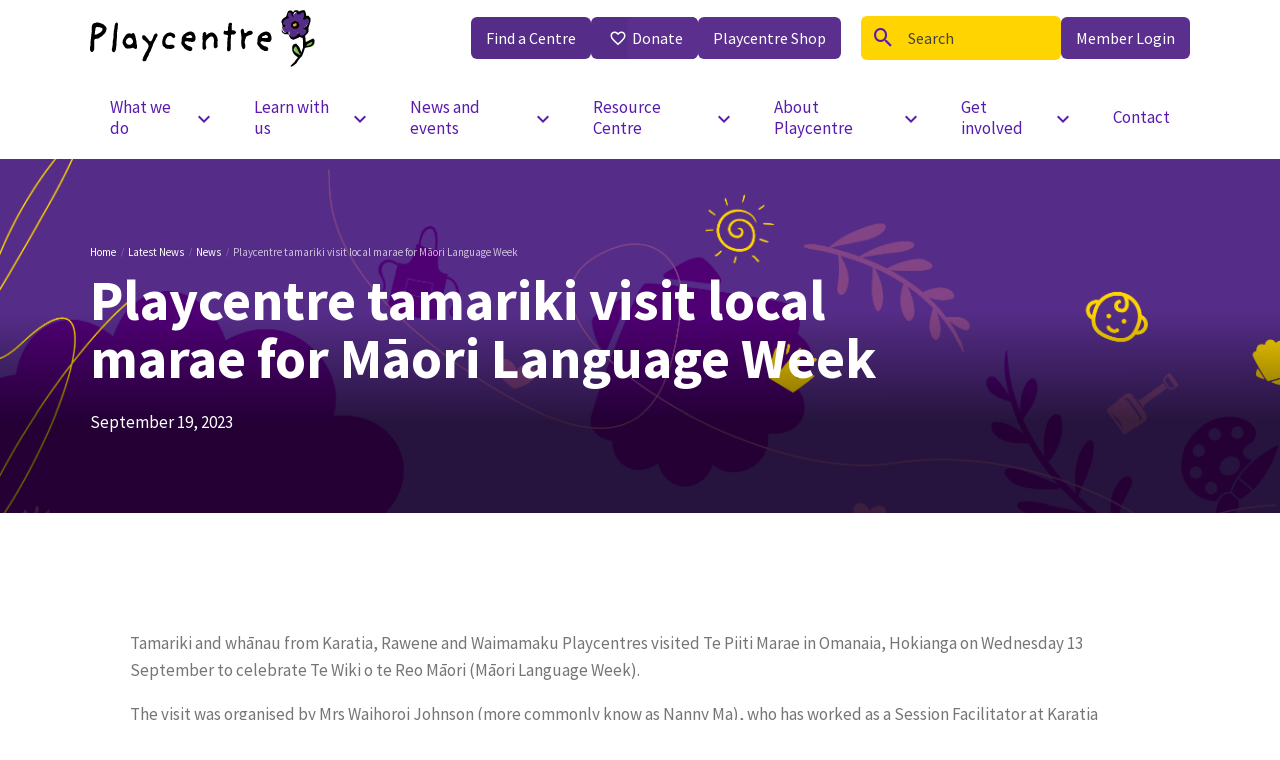

--- FILE ---
content_type: text/html; charset=UTF-8
request_url: https://www.playcentre.org.nz/2023/09/playcentre-tamariki-visit-local-marae-for-maori-language-week/
body_size: 26520
content:
<!doctype html>
<!-- paulirish.com/2008/conditional-stylesheets-vs-css-hacks-answer-neither/ -->
<!--[if lt IE 7]> <html class="no-js lt-ie9 lt-ie8 lt-ie7" lang="en"> <![endif]-->
<!--[if IE 7]>    <html class="no-js lt-ie9 lt-ie8" lang="en"> <![endif]-->
<!--[if IE 8]>    <html class="no-js lt-ie9" lang="en"> <![endif]-->
<!-- Consider adding a manifest.appcache: h5bp.com/d/Offline -->
<!--[if gt IE 8]><!-->
<html class="no-js" lang="en"><!--<![endif]-->

<head>
    <meta charset="utf-8">

    <!-- Use the .htaccess and remove these lines to avoid edge case issues. More info: h5bp.com/i/378 -->
    <meta http-equiv="X-UA-Compatible" content="IE=edge,chrome=1">
    <meta name="google-site-verification" content="JXLa5rgyFwAj_jby3KV0xmgIkd-_YlHoRC-BP5Z-57k" />

    

    <!-- Favicons – setup via realfavicongenerator.net -->
    <link rel="apple-touch-icon" sizes="180x180" href="https://www.playcentre.org.nz/wp-content/themes/playcentre/favicon/apple-touch-icon.png">
    <link rel="icon" type="image/png" sizes="32x32" href="https://www.playcentre.org.nz/wp-content/themes/playcentre/favicon/favicon-32x32.png">
    <link rel="icon" type="image/png" sizes="16x16" href="https://www.playcentre.org.nz/wp-content/themes/playcentre/favicon/favicon-16x16.png">
    <link rel="manifest" href="https://www.playcentre.org.nz/wp-content/themes/playcentre/favicon/site.webmanifest">
    <meta name="msapplication-TileColor" content="#00c5e1">
    <meta name="theme-color" content="#00c5e1">

    <!-- Disable this description tag because All-in-one SEO adds its own, but this blank one gets seen by Google first -CW -->
    <!--<meta name="description" content="">-->

    <!-- Mobile viewport optimized: h5bp.com/viewport -->
    <meta name="viewport" content="width=device-width,initial-scale=1,maximum-scale=1,user-scalable=no" />

    <meta name='robots' content='noindex, follow' />

	<!-- This site is optimized with the Yoast SEO Premium plugin v26.8 (Yoast SEO v26.8) - https://yoast.com/product/yoast-seo-premium-wordpress/ -->
	<title>Playcentre tamariki visit local marae for Māori Language Week | Playcentre</title>
	<meta property="og:locale" content="en_US" />
	<meta property="og:type" content="article" />
	<meta property="og:title" content="Playcentre tamariki visit local marae for Māori Language Week" />
	<meta property="og:description" content="Tamariki and whānau from Karatia, Rawene and Waimamaku Playcentres visited Te Piiti Marae in Omanaia, Hokianga on Wednesday 13 September to celebrate Te Wiki o te Reo Māori (Māori Language Week). The visit was organised by Mrs Waihoroi Johnson (more commonly know as Nanny Ma), who has worked as a Session Facilitator at Karatia Playcentre [&hellip;]" />
	<meta property="og:url" content="https://www.playcentre.org.nz/2023/09/playcentre-tamariki-visit-local-marae-for-maori-language-week/" />
	<meta property="og:site_name" content="Playcentre" />
	<meta property="article:published_time" content="2023-09-18T23:11:20+00:00" />
	<meta property="article:modified_time" content="2023-09-18T23:18:44+00:00" />
	<meta property="og:image" content="https://www.playcentre.org.nz/wp-content/uploads/2023/09/601x391.jpg" />
	<meta property="og:image:width" content="601" />
	<meta property="og:image:height" content="391" />
	<meta property="og:image:type" content="image/jpeg" />
	<meta name="author" content="Playcentre" />
	<meta name="twitter:card" content="summary_large_image" />
	<script type="application/ld+json" class="yoast-schema-graph">{"@context":"https://schema.org","@graph":[{"@type":"Article","@id":"https://www.playcentre.org.nz/2023/09/playcentre-tamariki-visit-local-marae-for-maori-language-week/#article","isPartOf":{"@id":"https://www.playcentre.org.nz/2023/09/playcentre-tamariki-visit-local-marae-for-maori-language-week/"},"author":{"name":"Playcentre","@id":"https://www.playcentre.org.nz/#/schema/person/78f060f0040825b542fa56feca35ed40"},"headline":"Playcentre tamariki visit local marae for Māori Language Week","datePublished":"2023-09-18T23:11:20+00:00","dateModified":"2023-09-18T23:18:44+00:00","mainEntityOfPage":{"@id":"https://www.playcentre.org.nz/2023/09/playcentre-tamariki-visit-local-marae-for-maori-language-week/"},"wordCount":331,"publisher":{"@id":"https://www.playcentre.org.nz/#organization"},"image":{"@id":"https://www.playcentre.org.nz/2023/09/playcentre-tamariki-visit-local-marae-for-maori-language-week/#primaryimage"},"thumbnailUrl":"https://www.playcentre.org.nz/wp-content/uploads/2023/09/601x391.jpg","articleSection":["News"],"inLanguage":"en-NZ"},{"@type":"WebPage","@id":"https://www.playcentre.org.nz/2023/09/playcentre-tamariki-visit-local-marae-for-maori-language-week/","url":"https://www.playcentre.org.nz/2023/09/playcentre-tamariki-visit-local-marae-for-maori-language-week/","name":"Playcentre tamariki visit local marae for Māori Language Week | Playcentre","isPartOf":{"@id":"https://www.playcentre.org.nz/#website"},"primaryImageOfPage":{"@id":"https://www.playcentre.org.nz/2023/09/playcentre-tamariki-visit-local-marae-for-maori-language-week/#primaryimage"},"image":{"@id":"https://www.playcentre.org.nz/2023/09/playcentre-tamariki-visit-local-marae-for-maori-language-week/#primaryimage"},"thumbnailUrl":"https://www.playcentre.org.nz/wp-content/uploads/2023/09/601x391.jpg","datePublished":"2023-09-18T23:11:20+00:00","dateModified":"2023-09-18T23:18:44+00:00","breadcrumb":{"@id":"https://www.playcentre.org.nz/2023/09/playcentre-tamariki-visit-local-marae-for-maori-language-week/#breadcrumb"},"inLanguage":"en-NZ","potentialAction":[{"@type":"ReadAction","target":["https://www.playcentre.org.nz/2023/09/playcentre-tamariki-visit-local-marae-for-maori-language-week/"]}]},{"@type":"ImageObject","inLanguage":"en-NZ","@id":"https://www.playcentre.org.nz/2023/09/playcentre-tamariki-visit-local-marae-for-maori-language-week/#primaryimage","url":"https://www.playcentre.org.nz/wp-content/uploads/2023/09/601x391.jpg","contentUrl":"https://www.playcentre.org.nz/wp-content/uploads/2023/09/601x391.jpg","width":601,"height":391},{"@type":"BreadcrumbList","@id":"https://www.playcentre.org.nz/2023/09/playcentre-tamariki-visit-local-marae-for-maori-language-week/#breadcrumb","itemListElement":[{"@type":"ListItem","position":1,"name":"Home","item":"https://www.playcentre.org.nz/"},{"@type":"ListItem","position":2,"name":"Latest News","item":"https://www.playcentre.org.nz/news-and-events/latest-news/"},{"@type":"ListItem","position":3,"name":"Playcentre tamariki visit local marae for Māori Language Week"}]},{"@type":"WebSite","@id":"https://www.playcentre.org.nz/#website","url":"https://www.playcentre.org.nz/","name":"Playcentre.org.nz","description":"Discover a world of fun and learning at our Playcentre, where children engage in creative play, develop social skills, and make lasting friendships","publisher":{"@id":"https://www.playcentre.org.nz/#organization"},"potentialAction":[{"@type":"SearchAction","target":{"@type":"EntryPoint","urlTemplate":"https://www.playcentre.org.nz/?s={search_term_string}"},"query-input":{"@type":"PropertyValueSpecification","valueRequired":true,"valueName":"search_term_string"}}],"inLanguage":"en-NZ"},{"@type":"Organization","@id":"https://www.playcentre.org.nz/#organization","name":"Playcentre","url":"https://www.playcentre.org.nz/","logo":{"@type":"ImageObject","inLanguage":"en-NZ","@id":"https://www.playcentre.org.nz/#/schema/logo/image/","url":"https://www.playcentre.org.nz/wp-content/uploads/2025/03/Screenshot-2025-03-01-at-6.32.46 PM.png","contentUrl":"https://www.playcentre.org.nz/wp-content/uploads/2025/03/Screenshot-2025-03-01-at-6.32.46 PM.png","width":460,"height":448,"caption":"Playcentre"},"image":{"@id":"https://www.playcentre.org.nz/#/schema/logo/image/"},"description":"Do you want to see and be part of how your child learns, and develops through play? Playcentre is your village. See children delight in their surroundings- play with them, alongside them, encourage them to interact with others while you meet other parents and educators. Parents are the first educators of children, and Playcentres around New Zealand foster the involvement of whānau through early childhood education. As a family, and as a community, you’ll build your own village with Playcentre: making life-long friends along the way."},{"@type":"Person","@id":"https://www.playcentre.org.nz/#/schema/person/78f060f0040825b542fa56feca35ed40","name":"Playcentre","image":{"@type":"ImageObject","inLanguage":"en-NZ","@id":"https://www.playcentre.org.nz/#/schema/person/image/","url":"[data-uri]","contentUrl":"[data-uri]","caption":"Playcentre"},"url":"https://www.playcentre.org.nz/author/playcentre/"}]}</script>
	<!-- / Yoast SEO Premium plugin. -->


<link rel='dns-prefetch' href='//cdn.materialdesignicons.com' />
<link rel='dns-prefetch' href='//use.typekit.net' />
<link rel='dns-prefetch' href='//fonts.googleapis.com' />
<!-- meta og tags -->
<meta property="og:title" content="Playcentre tamariki visit local marae for Māori Language Week"/>
<meta property="og:type" content="website"/>
<meta property="og:url" content="https://www.playcentre.org.nz/2023/09/playcentre-tamariki-visit-local-marae-for-maori-language-week/"/>
<meta property="og:site_name" content="Playcentre"/>
<meta property="og:image" content="https://www.playcentre.org.nz/wp-content/themes/playcentre/img/fallback-share-thumbnail.png"/>
<meta property="og:image" content="https://www.playcentre.org.nz/wp-content/uploads/2023/09/601x391.jpg"/>
<meta property="og:description" content="Tamariki and whānau from Karatia, Rawene and Waimamaku Playcentres visited Te Piiti Marae in Omanaia, Hokianga on Wednesday 13 September to celebrate Te Wiki o te Reo Māori (Māori Language..."/>
<!-- end -->
<style id='wp-img-auto-sizes-contain-inline-css' type='text/css'>
img:is([sizes=auto i],[sizes^="auto," i]){contain-intrinsic-size:3000px 1500px}
/*# sourceURL=wp-img-auto-sizes-contain-inline-css */
</style>
<style id='wp-block-library-inline-css' type='text/css'>
:root{--wp-block-synced-color:#7a00df;--wp-block-synced-color--rgb:122,0,223;--wp-bound-block-color:var(--wp-block-synced-color);--wp-editor-canvas-background:#ddd;--wp-admin-theme-color:#007cba;--wp-admin-theme-color--rgb:0,124,186;--wp-admin-theme-color-darker-10:#006ba1;--wp-admin-theme-color-darker-10--rgb:0,107,160.5;--wp-admin-theme-color-darker-20:#005a87;--wp-admin-theme-color-darker-20--rgb:0,90,135;--wp-admin-border-width-focus:2px}@media (min-resolution:192dpi){:root{--wp-admin-border-width-focus:1.5px}}.wp-element-button{cursor:pointer}:root .has-very-light-gray-background-color{background-color:#eee}:root .has-very-dark-gray-background-color{background-color:#313131}:root .has-very-light-gray-color{color:#eee}:root .has-very-dark-gray-color{color:#313131}:root .has-vivid-green-cyan-to-vivid-cyan-blue-gradient-background{background:linear-gradient(135deg,#00d084,#0693e3)}:root .has-purple-crush-gradient-background{background:linear-gradient(135deg,#34e2e4,#4721fb 50%,#ab1dfe)}:root .has-hazy-dawn-gradient-background{background:linear-gradient(135deg,#faaca8,#dad0ec)}:root .has-subdued-olive-gradient-background{background:linear-gradient(135deg,#fafae1,#67a671)}:root .has-atomic-cream-gradient-background{background:linear-gradient(135deg,#fdd79a,#004a59)}:root .has-nightshade-gradient-background{background:linear-gradient(135deg,#330968,#31cdcf)}:root .has-midnight-gradient-background{background:linear-gradient(135deg,#020381,#2874fc)}:root{--wp--preset--font-size--normal:16px;--wp--preset--font-size--huge:42px}.has-regular-font-size{font-size:1em}.has-larger-font-size{font-size:2.625em}.has-normal-font-size{font-size:var(--wp--preset--font-size--normal)}.has-huge-font-size{font-size:var(--wp--preset--font-size--huge)}.has-text-align-center{text-align:center}.has-text-align-left{text-align:left}.has-text-align-right{text-align:right}.has-fit-text{white-space:nowrap!important}#end-resizable-editor-section{display:none}.aligncenter{clear:both}.items-justified-left{justify-content:flex-start}.items-justified-center{justify-content:center}.items-justified-right{justify-content:flex-end}.items-justified-space-between{justify-content:space-between}.screen-reader-text{border:0;clip-path:inset(50%);height:1px;margin:-1px;overflow:hidden;padding:0;position:absolute;width:1px;word-wrap:normal!important}.screen-reader-text:focus{background-color:#ddd;clip-path:none;color:#444;display:block;font-size:1em;height:auto;left:5px;line-height:normal;padding:15px 23px 14px;text-decoration:none;top:5px;width:auto;z-index:100000}html :where(.has-border-color){border-style:solid}html :where([style*=border-top-color]){border-top-style:solid}html :where([style*=border-right-color]){border-right-style:solid}html :where([style*=border-bottom-color]){border-bottom-style:solid}html :where([style*=border-left-color]){border-left-style:solid}html :where([style*=border-width]){border-style:solid}html :where([style*=border-top-width]){border-top-style:solid}html :where([style*=border-right-width]){border-right-style:solid}html :where([style*=border-bottom-width]){border-bottom-style:solid}html :where([style*=border-left-width]){border-left-style:solid}html :where(img[class*=wp-image-]){height:auto;max-width:100%}:where(figure){margin:0 0 1em}html :where(.is-position-sticky){--wp-admin--admin-bar--position-offset:var(--wp-admin--admin-bar--height,0px)}@media screen and (max-width:600px){html :where(.is-position-sticky){--wp-admin--admin-bar--position-offset:0px}}
/*wp_block_styles_on_demand_placeholder:6971a3a8d3ac2*/
/*# sourceURL=wp-block-library-inline-css */
</style>
<style id='classic-theme-styles-inline-css' type='text/css'>
/*! This file is auto-generated */
.wp-block-button__link{color:#fff;background-color:#32373c;border-radius:9999px;box-shadow:none;text-decoration:none;padding:calc(.667em + 2px) calc(1.333em + 2px);font-size:1.125em}.wp-block-file__button{background:#32373c;color:#fff;text-decoration:none}
/*# sourceURL=/wp-includes/css/classic-themes.min.css */
</style>
<link rel='stylesheet' id='awsm-ead-public-css' href='https://www.playcentre.org.nz/wp-content/plugins/embed-any-document/css/embed-public.min.css?ver=2.7.12' type='text/css' media='all' />
<link rel='stylesheet' id='awsm-jobs-general-css' href='https://www.playcentre.org.nz/wp-content/plugins/wp-job-openings/assets/css/general.min.css?ver=3.5.4' type='text/css' media='all' />
<link rel='stylesheet' id='awsm-jobs-style-css' href='https://www.playcentre.org.nz/wp-content/plugins/wp-job-openings/assets/css/style.min.css?ver=3.5.4' type='text/css' media='all' />
<link rel='stylesheet' id='contact-form-7-css' href='https://www.playcentre.org.nz/wp-content/plugins/contact-form-7/includes/css/styles.css?ver=6.1.4' type='text/css' media='all' />
<link rel='stylesheet' id='simple-banner-style-css' href='https://www.playcentre.org.nz/wp-content/plugins/simple-banner/simple-banner.css?ver=3.2.1' type='text/css' media='all' />
<link rel='stylesheet' id='wpbs-style-css' href='https://www.playcentre.org.nz/wp-content/plugins/wp-booking-system-premium/assets/css/style-front-end.min.css?ver=5.12.5' type='text/css' media='all' />
<link rel='stylesheet' id='wpbs-style-form-css' href='https://www.playcentre.org.nz/wp-content/plugins/wp-booking-system-premium/assets/css/style-front-end-form.min.css?ver=5.12.5' type='text/css' media='all' />
<link rel='stylesheet' id='wpbs-intl-tel-input-css' href='https://www.playcentre.org.nz/wp-content/plugins/wp-booking-system-premium/assets/libs/intl-tel-input/css/intlTelInput.min.css?ver=5.12.5' type='text/css' media='all' />
<link rel='stylesheet' id='wpbs-cntrct-style-css' href='https://www.playcentre.org.nz/wp-content/plugins/wp-booking-system-premium-contracts/assets/css/style-front-end.min.css?ver=1.0.7.1' type='text/css' media='all' />
<link rel='stylesheet' id='wpbs-stripe-front-end-style-css' href='https://www.playcentre.org.nz/wp-content/plugins/wp-booking-system-premium-stripe/assets/css/style-front-end.min.css?ver=1.0.28' type='text/css' media='all' />
<link rel='stylesheet' id='wpsl-styles-css' href='https://www.playcentre.org.nz/wp-content/plugins/wp-store-locator/css/styles.min.css?ver=2.2.261' type='text/css' media='all' />
<link rel='stylesheet' id='wpforms-layout-css' href='https://www.playcentre.org.nz/wp-content/plugins/wpforms/assets/pro/css/fields/layout.min.css?ver=1.9.8.7' type='text/css' media='all' />
<link rel='stylesheet' id='wpforms-layout-screen-big-css' href='https://www.playcentre.org.nz/wp-content/plugins/wpforms/assets/pro/css/fields/layout-screen-big.min.css?ver=1.9.8.7' type='text/css' media='(min-width: 601px)' />
<link rel='stylesheet' id='wpforms-layout-screen-small-css' href='https://www.playcentre.org.nz/wp-content/plugins/wpforms/assets/pro/css/fields/layout-screen-small.min.css?ver=1.9.8.7' type='text/css' media='(max-width: 600px)' />
<link rel='stylesheet' id='wpforms-repeater-css' href='https://www.playcentre.org.nz/wp-content/plugins/wpforms/assets/pro/css/fields/repeater.min.css?ver=1.9.8.7' type='text/css' media='all' />
<link rel='stylesheet' id='wpforms-dropzone-css' href='https://www.playcentre.org.nz/wp-content/plugins/wpforms/assets/pro/css/dropzone.min.css?ver=5.9.3' type='text/css' media='all' />
<link rel='stylesheet' id='wpforms-save-resume-css' href='https://www.playcentre.org.nz/wp-content/plugins/wpforms-save-resume/assets/css/wpforms-save-resume.min.css?ver=1.13.0' type='text/css' media='all' />
<link rel='stylesheet' id='wpforms-signatures-css' href='https://www.playcentre.org.nz/wp-content/plugins/wpforms-signatures/assets/css/wpforms-signatures.min.css?ver=1.13.0' type='text/css' media='all' />
<link rel='stylesheet' id='wpforms-content-frontend-css' href='https://www.playcentre.org.nz/wp-content/plugins/wpforms/assets/pro/css/fields/content/frontend.min.css?ver=1.9.8.7' type='text/css' media='all' />
<link rel='stylesheet' id='wpforms-smart-phone-field-css' href='https://www.playcentre.org.nz/wp-content/plugins/wpforms/assets/pro/css/fields/phone/intl-tel-input.min.css?ver=25.11.3' type='text/css' media='all' />
<link rel='stylesheet' id='wpforms-password-field-css' href='https://www.playcentre.org.nz/wp-content/plugins/wpforms/assets/pro/css/fields/password.min.css?ver=1.9.8.7' type='text/css' media='all' />
<link rel='stylesheet' id='wpforms-modal-views-css' href='https://www.playcentre.org.nz/wp-content/plugins/wpforms/assets/pro/css/fields/richtext/modal-views.min.css?ver=1.9.8.7' type='text/css' media='all' />
<link rel='stylesheet' id='dashicons-css' href='https://www.playcentre.org.nz/wp-includes/css/dashicons.min.css?ver=6.9' type='text/css' media='all' />
<link rel='stylesheet' id='wpforms-editor-buttons-css' href='https://www.playcentre.org.nz/wp-includes/css/editor.min.css?ver=6.9' type='text/css' media='all' />
<link rel='stylesheet' id='wpforms-richtext-frontend-full-css' href='https://www.playcentre.org.nz/wp-content/plugins/wpforms/assets/pro/css/fields/richtext/frontend-full.min.css?ver=1.9.8.7' type='text/css' media='all' />
<link rel='stylesheet' id='wpforms-choicesjs-css' href='https://www.playcentre.org.nz/wp-content/plugins/wpforms/assets/css/choices.min.css?ver=10.2.0' type='text/css' media='all' />
<link rel='stylesheet' id='wpforms-modern-full-css' href='https://www.playcentre.org.nz/wp-content/plugins/wpforms/assets/css/frontend/modern/wpforms-full.min.css?ver=1.9.8.7' type='text/css' media='all' />
<style id='wpforms-modern-full-inline-css' type='text/css'>
:root {
				--wpforms-field-border-radius: 3px;
--wpforms-field-border-style: solid;
--wpforms-field-border-size: 1px;
--wpforms-field-background-color: #ffffff;
--wpforms-field-border-color: rgba( 0, 0, 0, 0.25 );
--wpforms-field-border-color-spare: rgba( 0, 0, 0, 0.25 );
--wpforms-field-text-color: rgba( 0, 0, 0, 0.7 );
--wpforms-field-menu-color: #ffffff;
--wpforms-label-color: rgba( 0, 0, 0, 0.85 );
--wpforms-label-sublabel-color: rgba( 0, 0, 0, 0.55 );
--wpforms-label-error-color: #d63637;
--wpforms-button-border-radius: 3px;
--wpforms-button-border-style: none;
--wpforms-button-border-size: 1px;
--wpforms-button-background-color: #066aab;
--wpforms-button-border-color: #066aab;
--wpforms-button-text-color: #ffffff;
--wpforms-page-break-color: #066aab;
--wpforms-background-image: none;
--wpforms-background-position: center center;
--wpforms-background-repeat: no-repeat;
--wpforms-background-size: cover;
--wpforms-background-width: 100px;
--wpforms-background-height: 100px;
--wpforms-background-color: rgba( 0, 0, 0, 0 );
--wpforms-background-url: none;
--wpforms-container-padding: 0px;
--wpforms-container-border-style: none;
--wpforms-container-border-width: 1px;
--wpforms-container-border-color: #000000;
--wpforms-container-border-radius: 3px;
--wpforms-field-size-input-height: 43px;
--wpforms-field-size-input-spacing: 15px;
--wpforms-field-size-font-size: 16px;
--wpforms-field-size-line-height: 19px;
--wpforms-field-size-padding-h: 14px;
--wpforms-field-size-checkbox-size: 16px;
--wpforms-field-size-sublabel-spacing: 5px;
--wpforms-field-size-icon-size: 1;
--wpforms-label-size-font-size: 16px;
--wpforms-label-size-line-height: 19px;
--wpforms-label-size-sublabel-font-size: 14px;
--wpforms-label-size-sublabel-line-height: 17px;
--wpforms-button-size-font-size: 17px;
--wpforms-button-size-height: 41px;
--wpforms-button-size-padding-h: 15px;
--wpforms-button-size-margin-top: 10px;
--wpforms-container-shadow-size-box-shadow: none;
			}
/*# sourceURL=wpforms-modern-full-inline-css */
</style>
<link rel='stylesheet' id='wpforms-jquery-timepicker-css' href='https://www.playcentre.org.nz/wp-content/plugins/wpforms/assets/lib/jquery.timepicker/jquery.timepicker.min.css?ver=1.11.5' type='text/css' media='all' />
<link rel='stylesheet' id='wpforms-flatpickr-css' href='https://www.playcentre.org.nz/wp-content/plugins/wpforms/assets/lib/flatpickr/flatpickr.min.css?ver=4.6.9' type='text/css' media='all' />
<link rel='stylesheet' id='wpforms-pro-modern-full-css' href='https://www.playcentre.org.nz/wp-content/plugins/wpforms/assets/pro/css/frontend/modern/wpforms-full.min.css?ver=1.9.8.7' type='text/css' media='all' />
<link rel='stylesheet' id='magnific-css' href='https://www.playcentre.org.nz/wp-content/themes/mogul_framework/css/libs/magnific-popup.css?ver=6.9' type='text/css' media='all' />
<link rel='stylesheet' id='select-two-css' href='https://www.playcentre.org.nz/wp-content/themes/mogul_framework/css/libs/select2.min.css?ver=6.9' type='text/css' media='all' />
<link rel='stylesheet' id='icons-css' href='//cdn.materialdesignicons.com/2.5.94/css/materialdesignicons.min.css?ver=6.9' type='text/css' media='all' />
<link rel='stylesheet' id='fonts-brand-font-css' href='https://use.typekit.net/vdr0onx.css?ver=6.9' type='text/css' media='all' />
<link rel='stylesheet' id='gfonts-source-sans-css' href='https://fonts.googleapis.com/css?family=Source+Sans+Pro%3A300%2C400%2C600%2C700&#038;ver=6.9' type='text/css' media='all' />
<link rel='stylesheet' id='gfonts-dm-sans-css' href='https://fonts.googleapis.com/css?family=DM+Sans%3A400&#038;ver=6.9' type='text/css' media='all' />
<link rel='stylesheet' id='fullcalendar-css-css' href='https://www.playcentre.org.nz/wp-content/themes/playcentre/css/libs/fullcalendar.min.css?ver=6.9' type='text/css' media='all' />
<link rel='stylesheet' id='playcentre-css' href='https://www.playcentre.org.nz/wp-content/themes/playcentre/css/playcentre.css?ver=1766449028' type='text/css' media='all' />
<link rel='stylesheet' id='cf7cf-style-css' href='https://www.playcentre.org.nz/wp-content/plugins/cf7-conditional-fields/style.css?ver=2.6.7' type='text/css' media='all' />
<link rel='stylesheet' id='acf-global-css' href='https://www.playcentre.org.nz/wp-content/plugins/advanced-custom-fields-pro/assets/build/css/acf-global.min.css?ver=6.7.0.2' type='text/css' media='all' />
<link rel='stylesheet' id='acf-input-css' href='https://www.playcentre.org.nz/wp-content/plugins/advanced-custom-fields-pro/assets/build/css/acf-input.min.css?ver=6.7.0.2' type='text/css' media='all' />
<link rel='stylesheet' id='acf-pro-input-css' href='https://www.playcentre.org.nz/wp-content/plugins/advanced-custom-fields-pro/assets/build/css/pro/acf-pro-input.min.css?ver=6.7.0.2' type='text/css' media='all' />
<link rel='stylesheet' id='select2-css' href='https://www.playcentre.org.nz/wp-content/plugins/advanced-custom-fields-pro/assets/inc/select2/4/select2.min.css?ver=4.0.13' type='text/css' media='all' />
<link rel='stylesheet' id='acf-datepicker-css' href='https://www.playcentre.org.nz/wp-content/plugins/advanced-custom-fields-pro/assets/inc/datepicker/jquery-ui.min.css?ver=1.11.4' type='text/css' media='all' />
<link rel='stylesheet' id='acf-timepicker-css' href='https://www.playcentre.org.nz/wp-content/plugins/advanced-custom-fields-pro/assets/inc/timepicker/jquery-ui-timepicker-addon.min.css?ver=1.6.1' type='text/css' media='all' />
<link rel='stylesheet' id='wp-color-picker-css' href='https://www.playcentre.org.nz/wp-admin/css/color-picker.min.css?ver=6.9' type='text/css' media='all' />
<link rel='stylesheet' id='awsm-job-pro-flatpickr-css' href='https://www.playcentre.org.nz/wp-content/plugins/pro-pack-for-wp-job-openings/assets/css/flatpickr.min.css?ver=4.6.9' type='text/css' media='all' />
<link rel='stylesheet' id='awsm-job-pro-country-select-css' href='https://www.playcentre.org.nz/wp-content/plugins/pro-pack-for-wp-job-openings/assets/css/intlTelInput.min.css?ver=17.0.16' type='text/css' media='all' />
<link rel='stylesheet' id='awsm-job-pro-style-css' href='https://www.playcentre.org.nz/wp-content/plugins/pro-pack-for-wp-job-openings/assets/css/style.min.css?ver=3.4.3' type='text/css' media='all' />
<script type="text/javascript" id="jquery-core-js-extra">
/* <![CDATA[ */
var mogul_vars = {"mogul_ajax_url":"https://www.playcentre.org.nz/wp-admin/admin-ajax.php","mogul_resource_url":"https://www.playcentre.org.nz/wp-content/themes/playcentre/ajax/get_resource.php","mogul_nonce":"4b53c2a540","mogul_resource_type":"wpsl_stores"};
//# sourceURL=jquery-core-js-extra
/* ]]> */
</script>
<script type="text/javascript" src="https://www.playcentre.org.nz/wp-includes/js/jquery/jquery.min.js?ver=3.7.1" id="jquery-core-js"></script>
<script type="text/javascript" src="https://www.playcentre.org.nz/wp-includes/js/jquery/jquery-migrate.min.js?ver=3.4.1" id="jquery-migrate-js"></script>
<script type="text/javascript" src="https://www.playcentre.org.nz/wp-includes/js/dist/hooks.min.js?ver=dd5603f07f9220ed27f1" id="wp-hooks-js"></script>
<script type="text/javascript" src="https://www.playcentre.org.nz/wp-includes/js/dist/i18n.min.js?ver=c26c3dc7bed366793375" id="wp-i18n-js"></script>
<script type="text/javascript" id="wp-i18n-js-after">
/* <![CDATA[ */
wp.i18n.setLocaleData( { 'text direction\u0004ltr': [ 'ltr' ] } );
//# sourceURL=wp-i18n-js-after
/* ]]> */
</script>
<script type="text/javascript" id="simple-banner-script-js-before">
/* <![CDATA[ */
const simpleBannerScriptParams = {"pro_version_enabled":"","debug_mode":false,"id":93958,"version":"3.2.1","banner_params":[{"hide_simple_banner":"yes","simple_banner_prepend_element":"body","simple_banner_position":"static","header_margin":"","header_padding":"","wp_body_open_enabled":"","wp_body_open":true,"simple_banner_z_index":"","simple_banner_text":"Join us on our journey towards <a href=\"\/strategy-for-growth-the-six-big-rocks\/\">Ki te pae tawhiti (distant horizons)<\/a>","disabled_on_current_page":false,"disabled_pages_array":[],"is_current_page_a_post":true,"disabled_on_posts":"","simple_banner_disabled_page_paths":"","simple_banner_font_size":"","simple_banner_color":"#542D89","simple_banner_text_color":"#ffffff","simple_banner_link_color":"#ffffff","simple_banner_close_color":"#ffffff","simple_banner_custom_css":"","simple_banner_scrolling_custom_css":"","simple_banner_text_custom_css":"","simple_banner_button_css":"","site_custom_css":"","keep_site_custom_css":"","site_custom_js":"","keep_site_custom_js":"","close_button_enabled":"","close_button_expiration":"","close_button_cookie_set":false,"current_date":{"date":"2026-01-22 04:12:24.873773","timezone_type":3,"timezone":"UTC"},"start_date":{"date":"2026-01-22 04:12:24.873779","timezone_type":3,"timezone":"UTC"},"end_date":{"date":"2026-01-22 04:12:24.873783","timezone_type":3,"timezone":"UTC"},"simple_banner_start_after_date":"","simple_banner_remove_after_date":"","simple_banner_insert_inside_element":""}]}
//# sourceURL=simple-banner-script-js-before
/* ]]> */
</script>
<script type="text/javascript" src="https://www.playcentre.org.nz/wp-content/plugins/simple-banner/simple-banner.js?ver=3.2.1" id="simple-banner-script-js"></script>
<script type="text/javascript" src="https://www.playcentre.org.nz/wp-includes/js/jquery/ui/core.min.js?ver=1.13.3" id="jquery-ui-core-js"></script>
<script type="text/javascript" src="https://www.playcentre.org.nz/wp-includes/js/jquery/ui/datepicker.min.js?ver=1.13.3" id="jquery-ui-datepicker-js"></script>
<script type="text/javascript" id="jquery-ui-datepicker-js-after">
/* <![CDATA[ */
jQuery(function(jQuery){jQuery.datepicker.setDefaults({"closeText":"Close","currentText":"Today","monthNames":["January","February","March","April","May","June","July","August","September","October","November","December"],"monthNamesShort":["Jan","Feb","Mar","Apr","May","Jun","Jul","Aug","Sep","Oct","Nov","Dec"],"nextText":"Next","prevText":"Previous","dayNames":["Sunday","Monday","Tuesday","Wednesday","Thursday","Friday","Saturday"],"dayNamesShort":["Sun","Mon","Tue","Wed","Thu","Fri","Sat"],"dayNamesMin":["S","M","T","W","T","F","S"],"dateFormat":"MM d, yy","firstDay":1,"isRTL":false});});
//# sourceURL=jquery-ui-datepicker-js-after
/* ]]> */
</script>
<script type="text/javascript" src="https://www.playcentre.org.nz/wp-content/themes/mogul_framework/js/libs/modernizr.js?ver=6.9" id="modernizr-js-js"></script>
<script type="text/javascript" src="https://www.playcentre.org.nz/wp-includes/js/jquery/ui/mouse.min.js?ver=1.13.3" id="jquery-ui-mouse-js"></script>
<script type="text/javascript" src="https://www.playcentre.org.nz/wp-includes/js/jquery/ui/sortable.min.js?ver=1.13.3" id="jquery-ui-sortable-js"></script>
<script type="text/javascript" src="https://www.playcentre.org.nz/wp-includes/js/jquery/ui/resizable.min.js?ver=1.13.3" id="jquery-ui-resizable-js"></script>
<script type="text/javascript" src="https://www.playcentre.org.nz/wp-content/plugins/advanced-custom-fields-pro/assets/build/js/acf.min.js?ver=6.7.0.2" id="acf-js"></script>
<script type="text/javascript" src="https://www.playcentre.org.nz/wp-includes/js/dist/dom-ready.min.js?ver=f77871ff7694fffea381" id="wp-dom-ready-js"></script>
<script type="text/javascript" id="wp-a11y-js-translations">
/* <![CDATA[ */
( function( domain, translations ) {
	var localeData = translations.locale_data[ domain ] || translations.locale_data.messages;
	localeData[""].domain = domain;
	wp.i18n.setLocaleData( localeData, domain );
} )( "default", {"translation-revision-date":"2025-05-22 11:56:25+0000","generator":"GlotPress\/4.0.3","domain":"messages","locale_data":{"messages":{"":{"domain":"messages","plural-forms":"nplurals=2; plural=n != 1;","lang":"en_NZ"},"Notifications":["Notifications"]}},"comment":{"reference":"wp-includes\/js\/dist\/a11y.js"}} );
//# sourceURL=wp-a11y-js-translations
/* ]]> */
</script>
<script type="text/javascript" src="https://www.playcentre.org.nz/wp-includes/js/dist/a11y.min.js?ver=cb460b4676c94bd228ed" id="wp-a11y-js"></script>
<script type="text/javascript" src="https://www.playcentre.org.nz/wp-content/plugins/advanced-custom-fields-pro/assets/build/js/acf-input.min.js?ver=6.7.0.2" id="acf-input-js"></script>
<script type="text/javascript" src="https://www.playcentre.org.nz/wp-content/plugins/advanced-custom-fields-pro/assets/build/js/pro/acf-pro-input.min.js?ver=6.7.0.2" id="acf-pro-input-js"></script>
<script type="text/javascript" src="https://www.playcentre.org.nz/wp-content/plugins/advanced-custom-fields-pro/assets/build/js/pro/acf-pro-ui-options-page.min.js?ver=6.7.0.2" id="acf-pro-ui-options-page-js"></script>
<script type="text/javascript" src="https://www.playcentre.org.nz/wp-content/plugins/advanced-custom-fields-pro/assets/inc/timepicker/jquery-ui-timepicker-addon.min.js?ver=1.6.1" id="acf-timepicker-js"></script>
<script type="text/javascript" src="https://www.playcentre.org.nz/wp-includes/js/jquery/ui/draggable.min.js?ver=1.13.3" id="jquery-ui-draggable-js"></script>
<script type="text/javascript" src="https://www.playcentre.org.nz/wp-includes/js/jquery/ui/slider.min.js?ver=1.13.3" id="jquery-ui-slider-js"></script>
<script type="text/javascript" src="https://www.playcentre.org.nz/wp-includes/js/jquery/jquery.ui.touch-punch.js?ver=0.2.2" id="jquery-touch-punch-js"></script>
<script type="text/javascript" src="https://www.playcentre.org.nz/wp-admin/js/iris.min.js?ver=1.0.7" id="iris-js"></script>
<script type="text/javascript" id="wp-color-picker-js-translations">
/* <![CDATA[ */
( function( domain, translations ) {
	var localeData = translations.locale_data[ domain ] || translations.locale_data.messages;
	localeData[""].domain = domain;
	wp.i18n.setLocaleData( localeData, domain );
} )( "default", {"translation-revision-date":"2025-05-22 08:54:17+0000","generator":"GlotPress\/4.0.3","domain":"messages","locale_data":{"messages":{"":{"domain":"messages","plural-forms":"nplurals=2; plural=n != 1;","lang":"en_NZ"},"Clear color":["Clear colour"],"Color value":["Colour value"],"Select default color":["Select default colour"],"Select Color":["Select Colour"],"Clear":["Clear"],"Default":["Default"]}},"comment":{"reference":"wp-admin\/js\/color-picker.js"}} );
//# sourceURL=wp-color-picker-js-translations
/* ]]> */
</script>
<script type="text/javascript" src="https://www.playcentre.org.nz/wp-admin/js/color-picker.min.js?ver=6.9" id="wp-color-picker-js"></script>
<script type="text/javascript" src="https://www.playcentre.org.nz/wp-content/plugins/advanced-custom-fields-pro/assets/inc/color-picker-alpha/wp-color-picker-alpha.js?ver=3.0.0" id="acf-color-picker-alpha-js"></script>
<style id="simple-banner-hide" type="text/css">.simple-banner{display:none;}</style><style id="simple-banner-position" type="text/css">.simple-banner{position:static;}</style><style id="simple-banner-background-color" type="text/css">.simple-banner{background:#542D89;}</style><style id="simple-banner-text-color" type="text/css">.simple-banner .simple-banner-text{color:#ffffff;}</style><style id="simple-banner-link-color" type="text/css">.simple-banner .simple-banner-text a{color:#ffffff;}</style><style id="simple-banner-z-index" type="text/css">.simple-banner{z-index: 99999;}</style><style id="simple-banner-close-color" type="text/css">.simple-banner .simple-banner-button{color:#ffffff;}</style><style id="simple-banner-site-custom-css-dummy" type="text/css"></style><script id="simple-banner-site-custom-js-dummy" type="text/javascript"></script><style type="text/css"></style><style type="text/css">.recentcomments a{display:inline !important;padding:0 !important;margin:0 !important;}</style>		<style type="text/css" id="wp-custom-css">
			.portal form input.repform[type="checkbox"] {
	position: static;
	opacity: 1;
	height: auto;
}
.portal form input[type="checkbox"] {
	position: static;
	opacity: 1;
	height: auto;
}
.wpcf7 input.repform[type="submit"] {
	background-color: #542d89;
}
form.wpforms-form input[type="checkbox"]+label:before {
	display: none;
}
a.purple-button:visited {
  color: white !important;
  background-color: #6a0dad !important;
}
/* Custom reusable purple button */
a.purple-button,
a.purple-button:visited,
a.purple-button:hover,
a.purple-button:focus,
a.purple-button:active {
  display: inline-block;
  background-color: #6a0dad;
  color: white !important;
  padding: 12px 24px;
  text-decoration: none;
  border-radius: 8px;
  font-size: 18px;
  font-weight: 600;
  transition: background-color 0.3s ease;
}

a.purple-button:hover,
a.purple-button:focus,
a.purple-button:active {
  background-color: #5900b3;
}		</style>
		
    <!-- Google Tag Manager -->
    <script>
        (function(w, d, s, l, i) {
            w[l] = w[l] || [];
            w[l].push({
                'gtm.start': new Date().getTime(),
                event: 'gtm.js'
            });
            var f = d.getElementsByTagName(s)[0],
                j = d.createElement(s),
                dl = l != 'dataLayer' ? '&l=' + l : '';
            j.async = true;
            j.src =
                'https://www.googletagmanager.com/gtm.js?id=' + i + dl;
            f.parentNode.insertBefore(j, f);
        })(window, document, 'script', 'dataLayer', 'GTM-W4MSJJ9');
    </script>
    <!-- End Google Tag Manager -->

</head>

<body class="wp-singular post-template-default single single-post postid-93958 single-format-standard wp-theme-mogul_framework wp-child-theme-playcentre">
    <a id="top"></a>
    <a href="#top" id="back-to-top">Back to top <i class="mdi mdi-arrow-up"></i></a>
    <!-- Google Tag Manager (noscript) -->
    <noscript><iframe src="https://www.googletagmanager.com/ns.html?id=GTM-W4MSJJ9"
            height="0" width="0" style="display:none;visibility:hidden"></iframe></noscript>
    <!-- End Google Tag Manager (noscript) -->

        
    <form role="search" method="get" class="search-form" action="https://www.playcentre.org.nz">
        <label>
            <span class="screen-reader-text">Search for:</span>
            <input type="search" class="search-field" placeholder="Search" value="" name="s" title="Search for:" autocomplete="off">
            <small>Press 'Enter' to search or <a href="#close" class="close">close</a></small>
        </label>
        <input type="submit" class="search-submit" value="Search">
    </form><!-- .search-form -->
    <nav class="mobile-nav">
        <i class="mdi mdi-close"></i>
        <ul id="menu-main-menu-current" class="menu"><li id="menu-item-47189" class="menu-item menu-item-type-post_type menu-item-object-page menu-item-has-children menu-item-47189"><a href="https://www.playcentre.org.nz/whatwedo/">What we do</a>
<ul class="sub-menu">
	<li id="menu-item-48462" class="menu-item menu-item-type-post_type menu-item-object-page menu-item-has-children menu-item-48462"><a href="https://www.playcentre.org.nz/whatwedo/why-choose-playcentre/">Why choose Playcentre?</a>
	<ul class="sub-menu">
		<li id="menu-item-47190" class="menu-item menu-item-type-post_type menu-item-object-page menu-item-47190"><a href="https://www.playcentre.org.nz/whatwedo/the-benefits-of-playcentre/">The benefits of Playcentre</a></li>
		<li id="menu-item-47779" class="menu-item menu-item-type-post_type menu-item-object-page menu-item-47779"><a href="https://www.playcentre.org.nz/whatwedo/what-will-my-child-learn-at-playcentre/">What will my child learn at Playcentre?</a></li>
		<li id="menu-item-47769" class="menu-item menu-item-type-post_type menu-item-object-page menu-item-47769"><a href="https://www.playcentre.org.nz/whatwedo/playcentre-curriculum/">Playcentre curriculum</a></li>
		<li id="menu-item-48469" class="menu-item menu-item-type-post_type menu-item-object-page menu-item-48469"><a href="https://www.playcentre.org.nz/whatwedo/what-playcentre-offers-parents/">What Playcentre offers parents</a></li>
		<li id="menu-item-47652" class="menu-item menu-item-type-post_type menu-item-object-page menu-item-47652"><a href="https://www.playcentre.org.nz/whatwedo/dads-at-playcentre/">Dads at Playcentre</a></li>
		<li id="menu-item-47651" class="menu-item menu-item-type-post_type menu-item-object-page menu-item-47651"><a href="https://www.playcentre.org.nz/whatwedo/grandparents-at-playcentre/">Grandparents at Playcentre</a></li>
		<li id="menu-item-47649" class="menu-item menu-item-type-post_type menu-item-object-page menu-item-47649"><a href="https://www.playcentre.org.nz/whatwedo/find-your-village/">Find your village</a></li>
		<li id="menu-item-47197" class="menu-item menu-item-type-post_type menu-item-object-page menu-item-47197"><a href="https://www.playcentre.org.nz/whatwedo/immigrating-to-nz-or-moving-areas/">Immigrating to NZ or moving areas</a></li>
		<li id="menu-item-48398" class="menu-item menu-item-type-post_type menu-item-object-page menu-item-48398"><a href="https://www.playcentre.org.nz/whatwedo/bicultural-practice-at-playcentre/">Bicultural practice at Playcentre</a></li>
		<li id="menu-item-47198" class="menu-item menu-item-type-post_type menu-item-object-page menu-item-47198"><a href="https://www.playcentre.org.nz/about/our-volunteers/">Our volunteers</a></li>
		<li id="menu-item-47199" class="menu-item menu-item-type-post_type menu-item-object-page menu-item-47199"><a href="https://www.playcentre.org.nz/whatwedo/ero-reviews/">ERO reviews</a></li>
		<li id="menu-item-47200" class="menu-item menu-item-type-post_type menu-item-object-page menu-item-47200"><a href="https://www.playcentre.org.nz/whatwedo/sharing-our-stories-2/">Sharing our stories</a></li>
	</ul>
</li>
	<li id="menu-item-47201" class="menu-item menu-item-type-post_type menu-item-object-page menu-item-has-children menu-item-47201"><a href="https://www.playcentre.org.nz/whatwedo/how-to-join-a-playcentre/">How to join a Playcentre</a>
	<ul class="sub-menu">
		<li id="menu-item-47202" class="menu-item menu-item-type-post_type menu-item-object-page menu-item-47202"><a href="https://www.playcentre.org.nz/find-your-centre/">Find a Centre</a></li>
		<li id="menu-item-47677" class="menu-item menu-item-type-post_type menu-item-object-page menu-item-47677"><a href="https://www.playcentre.org.nz/whatwedo/how-to-enrol/">How to enrol</a></li>
		<li id="menu-item-47204" class="menu-item menu-item-type-post_type menu-item-object-page menu-item-47204"><a href="https://www.playcentre.org.nz/whatwedo/frequently-asked-questions/playcentre-sessions/">Playcentre sessions</a></li>
		<li id="menu-item-48430" class="menu-item menu-item-type-post_type menu-item-object-page menu-item-48430"><a href="https://www.playcentre.org.nz/whatwedo/how-much-does-it-cost/">How much does it cost?</a></li>
		<li id="menu-item-47676" class="menu-item menu-item-type-post_type menu-item-object-page menu-item-47676"><a href="https://www.playcentre.org.nz/whatwedo/tips-when-starting-playcentre/">Tips when starting Playcentre</a></li>
	</ul>
</li>
	<li id="menu-item-47700" class="menu-item menu-item-type-post_type menu-item-object-page menu-item-has-children menu-item-47700"><a href="https://www.playcentre.org.nz/whatwedo/infant-programmes/">Infant programmes</a>
	<ul class="sub-menu">
		<li id="menu-item-47217" class="menu-item menu-item-type-post_type menu-item-object-page menu-item-47217"><a href="https://www.playcentre.org.nz/whatwedo/space-at-playcentre/">Space at Playcentre</a></li>
		<li id="menu-item-47218" class="menu-item menu-item-type-post_type menu-item-object-page menu-item-47218"><a href="https://www.playcentre.org.nz/whatwedo/babies-canplay/">Babies Can Play</a></li>
	</ul>
</li>
	<li id="menu-item-47208" class="menu-item menu-item-type-post_type menu-item-object-page menu-item-has-children menu-item-47208"><a href="https://www.playcentre.org.nz/whatwedo/frequently-asked-questions/">Frequently Asked Questions</a>
	<ul class="sub-menu">
		<li id="menu-item-56111" class="menu-item menu-item-type-post_type menu-item-object-page menu-item-56111"><a href="https://www.playcentre.org.nz/whatwedo/frequently-asked-questions/how-is-playcentre-different/">How is Playcentre different from other ECE options?</a></li>
		<li id="menu-item-56112" class="menu-item menu-item-type-post_type menu-item-object-page menu-item-56112"><a href="https://www.playcentre.org.nz/whatwedo/frequently-asked-questions/playcentre-sessions/">Playcentre sessions</a></li>
		<li id="menu-item-56113" class="menu-item menu-item-type-post_type menu-item-object-page menu-item-56113"><a href="https://www.playcentre.org.nz/whatwedo/volunteer-commitment/">Volunteer commitment</a></li>
		<li id="menu-item-56114" class="menu-item menu-item-type-post_type menu-item-object-page menu-item-56114"><a href="https://www.playcentre.org.nz/whatwedo/frequently-asked-questions/hiring-a-centre/">Hiring a Centre</a></li>
		<li id="menu-item-56115" class="menu-item menu-item-type-post_type menu-item-object-page menu-item-56115"><a href="https://www.playcentre.org.nz/whatwedo/frequently-asked-questions/glossary/">Glossary of common terms</a></li>
	</ul>
</li>
</ul>
</li>
<li id="menu-item-325391" class="menu-item menu-item-type-post_type menu-item-object-page menu-item-has-children menu-item-325391"><a href="https://www.playcentre.org.nz/learn-with-us/">Learn with us</a>
<ul class="sub-menu">
	<li id="menu-item-325366" class="menu-column menu-item menu-item-type-custom menu-item-object-custom menu-item-has-children menu-item-325366"><a href="#">Column</a>
	<ul class="sub-menu">
		<li id="menu-item-325364" class="menu-item menu-item-type-post_type menu-item-object-page menu-item-325364"><a href="https://www.playcentre.org.nz/learn-with-us/playcentre-education-2/">Playcentre Education</a></li>
		<li id="menu-item-325365" class="menu-item menu-item-type-post_type menu-item-object-page menu-item-325365"><a href="https://www.playcentre.org.nz/learn-with-us/professional-learning-and-development/">Professional Learning and Development</a></li>
		<li id="menu-item-256859" class="menu-item menu-item-type-post_type menu-item-object-page menu-item-256859"><a href="https://www.playcentre.org.nz/learn-with-us/education-faqs/">Education FAQ’s</a></li>
		<li id="menu-item-69856" class="menu-item menu-item-type-post_type menu-item-object-page menu-item-69856"><a href="https://www.playcentre.org.nz/learn-with-us/te-ao-maori-resources-and-events/">Te Ao Māori Resources and Events</a></li>
	</ul>
</li>
</ul>
</li>
<li id="menu-item-47180" class="menu-item menu-item-type-post_type menu-item-object-page menu-item-has-children menu-item-47180"><a href="https://www.playcentre.org.nz/news-and-events/">News and events</a>
<ul class="sub-menu">
	<li id="menu-item-48093" class="menu-item menu-item-type-post_type menu-item-object-page menu-item-has-children menu-item-48093"><a href="https://www.playcentre.org.nz/news-and-events/news/">News</a>
	<ul class="sub-menu">
		<li id="menu-item-47572" class="menu-item menu-item-type-post_type menu-item-object-page current_page_parent menu-item-47572"><a href="https://www.playcentre.org.nz/news-and-events/latest-news/">Latest News</a></li>
		<li id="menu-item-69619" class="menu-item menu-item-type-post_type menu-item-object-page menu-item-69619"><a href="https://www.playcentre.org.nz/member/news-and-announcements/">Playcentre Pānui</a></li>
		<li id="menu-item-47576" class="menu-item menu-item-type-post_type menu-item-object-page menu-item-47576"><a href="https://www.playcentre.org.nz/news-and-events/playcentre-bulletin-archive/">Playcentre Bulletin Archive</a></li>
		<li id="menu-item-47574" class="menu-item menu-item-type-post_type menu-item-object-page menu-item-47574"><a href="https://www.playcentre.org.nz/news-and-events/latest-news/research-and-articles/">Research and Articles</a></li>
		<li id="menu-item-47577" class="menu-item menu-item-type-post_type menu-item-object-page menu-item-47577"><a href="https://www.playcentre.org.nz/news-and-events/news/playcentre-journals/">Playcentre Journals</a></li>
	</ul>
</li>
	<li id="menu-item-254361" class="menu-item menu-item-type-post_type menu-item-object-page menu-item-254361"><a href="https://www.playcentre.org.nz/becoming-a-branch-2/">Becoming a branch</a></li>
	<li id="menu-item-48091" class="menu-item menu-item-type-post_type menu-item-object-page menu-item-has-children menu-item-48091"><a href="https://www.playcentre.org.nz/news-and-events/events/">Events</a>
	<ul class="sub-menu">
		<li id="menu-item-52759" class="menu-item menu-item-type-post_type menu-item-object-page menu-item-52759"><a href="https://www.playcentre.org.nz/news-and-events/events-calendar/">Events Calendar</a></li>
		<li id="menu-item-321821" class="menu-item menu-item-type-post_type menu-item-object-page menu-item-321821"><a href="https://www.playcentre.org.nz/news-and-events/events/outdoor-play-week/">Outdoor Play Week</a></li>
		<li id="menu-item-320271" class="menu-item menu-item-type-post_type menu-item-object-page menu-item-320271"><a href="https://www.playcentre.org.nz/news-and-events/events/grandparents-day/">Grandparents Day</a></li>
		<li id="menu-item-317066" class="menu-item menu-item-type-post_type menu-item-object-page menu-item-317066"><a href="https://www.playcentre.org.nz/news-and-events/events/playcentre-open-week/">Playcentre Open Week</a></li>
		<li id="menu-item-65051" class="menu-item menu-item-type-post_type menu-item-object-page menu-item-65051"><a href="https://www.playcentre.org.nz/events/playcentre-messy-play/">Playcentre Messy Play Week</a></li>
		<li id="menu-item-320371" class="menu-item menu-item-type-post_type menu-item-object-page menu-item-320371"><a href="https://www.playcentre.org.nz/te-ao-maori-at-playcentre/te-wiki-o-te-reo-maori/">Te Wiki o te Reo Māori</a></li>
	</ul>
</li>
	<li id="menu-item-48092" class="menu-item menu-item-type-post_type menu-item-object-page menu-item-has-children menu-item-48092"><a href="https://www.playcentre.org.nz/news-and-events/stories/">Stories</a>
	<ul class="sub-menu">
		<li id="menu-item-47573" class="menu-item menu-item-type-post_type menu-item-object-page menu-item-47573"><a href="https://www.playcentre.org.nz/whatwedo/sharing-our-stories-2/">Sharing our stories</a></li>
		<li id="menu-item-47571" class="menu-item menu-item-type-post_type menu-item-object-page menu-item-47571"><a href="https://www.playcentre.org.nz/news-and-events/latest-news/send-us-a-story/">Send us a story</a></li>
	</ul>
</li>
</ul>
</li>
<li id="menu-item-47579" class="menu-item menu-item-type-post_type menu-item-object-page menu-item-has-children menu-item-47579"><a href="https://www.playcentre.org.nz/resource-centre-2/">Resource Centre</a>
<ul class="sub-menu">
	<li id="menu-item-47181" class="menu-item menu-item-type-post_type menu-item-object-page menu-item-has-children menu-item-47181"><a href="https://www.playcentre.org.nz/resource-centre/">Resource Centre</a>
	<ul class="sub-menu">
		<li id="menu-item-318188" class="menu-item menu-item-type-post_type menu-item-object-page menu-item-318188"><a href="https://www.playcentre.org.nz/learn-with-us/te-ao-maori-resources-and-events/">Te Ao Māori Resources and Events</a></li>
		<li id="menu-item-47840" class="menu-item menu-item-type-custom menu-item-object-custom menu-item-47840"><a href="/policiesandprocedures/">Policies and Procedures</a></li>
		<li id="menu-item-95742" class="menu-item menu-item-type-post_type menu-item-object-page menu-item-95742"><a href="https://www.playcentre.org.nz/resource-centre/whanau-team-roles/">Whānau Team Roles</a></li>
		<li id="menu-item-253323" class="menu-item menu-item-type-post_type menu-item-object-page menu-item-253323"><a href="https://www.playcentre.org.nz/resource-centre/centre-discounts/">Centre Discounts</a></li>
	</ul>
</li>
</ul>
</li>
<li id="menu-item-47183" class="menu-item menu-item-type-post_type menu-item-object-page menu-item-has-children menu-item-47183"><a href="https://www.playcentre.org.nz/about/">About Playcentre</a>
<ul class="sub-menu">
	<li id="menu-item-325374" class="menu-column menu-item menu-item-type-custom menu-item-object-custom menu-item-has-children menu-item-325374"><a href="#">Column</a>
	<ul class="sub-menu">
		<li id="menu-item-51951" class="menu-item menu-item-type-post_type menu-item-object-page menu-item-51951"><a href="https://www.playcentre.org.nz/about/general/">General</a></li>
		<li id="menu-item-112167" class="menu-item menu-item-type-post_type menu-item-object-page menu-item-112167"><a href="https://www.playcentre.org.nz/about/term-dates/">Term Dates</a></li>
		<li id="menu-item-315778" class="menu-item menu-item-type-post_type menu-item-object-page menu-item-315778"><a href="https://www.playcentre.org.nz/about/our-values-and-philosophy/">Our values and philosophy</a></li>
		<li id="menu-item-318189" class="menu-item menu-item-type-post_type menu-item-object-page menu-item-318189"><a href="https://www.playcentre.org.nz/whatwedo/how-much-does-it-cost/">How much does it cost?</a></li>
		<li id="menu-item-51956" class="menu-item menu-item-type-post_type menu-item-object-page menu-item-51956"><a href="https://www.playcentre.org.nz/about/people/">Our People</a></li>
		<li id="menu-item-51953" class="menu-item menu-item-type-post_type menu-item-object-page menu-item-51953"><a href="https://www.playcentre.org.nz/about/our-volunteers/">Our Volunteers</a></li>
		<li id="menu-item-52855" class="menu-item menu-item-type-post_type menu-item-object-page menu-item-52855"><a href="https://www.playcentre.org.nz/about/our-alumni/">Our Alumni</a></li>
		<li id="menu-item-47589" class="menu-item menu-item-type-post_type menu-item-object-page menu-item-47589"><a href="https://www.playcentre.org.nz/about/our-supporters/">Our Supporters</a></li>
	</ul>
</li>
</ul>
</li>
<li id="menu-item-47591" class="menu-item menu-item-type-post_type menu-item-object-page menu-item-has-children menu-item-47591"><a href="https://www.playcentre.org.nz/get-involved/">Get involved</a>
<ul class="sub-menu">
	<li id="menu-item-47799" class="menu-column menu-item menu-item-type-custom menu-item-object-custom menu-item-has-children menu-item-47799"><a href="#">Column</a>
	<ul class="sub-menu">
		<li id="menu-item-47592" class="menu-item menu-item-type-post_type menu-item-object-page menu-item-47592"><a href="https://www.playcentre.org.nz/about/our-volunteers/">Our Volunteers</a></li>
		<li id="menu-item-47593" class="menu-item menu-item-type-post_type menu-item-object-page menu-item-47593"><a href="https://www.playcentre.org.nz/donate/">Donate</a></li>
		<li id="menu-item-47594" class="menu-item menu-item-type-post_type menu-item-object-page menu-item-47594"><a href="https://www.playcentre.org.nz/learnwithus/transition-to-work/">Transition to work</a></li>
		<li id="menu-item-70531" class="menu-item menu-item-type-post_type menu-item-object-page menu-item-70531"><a href="https://www.playcentre.org.nz/vacancies/">Vacancies</a></li>
	</ul>
</li>
</ul>
</li>
<li id="menu-item-47185" class="menu-item menu-item-type-post_type menu-item-object-page menu-item-47185"><a href="https://www.playcentre.org.nz/contact/">Contact</a></li>
</ul>            </nav><!-- .mobile-nav -->
    <div class="wrap">
        <span class="close-mobile-nav"></span>
        <header id="header" class="flex flex-nowrap flex-align-center layer" data-layer-id="13643" data-layer-path="header/header_default/header_default.php">

            <div class="header-top">
                <div class="header-inner">

                    <a class="main-logo" href="https://www.playcentre.org.nz"><img src="/wp-content/themes/playcentre/img/playcentre_logo.svg" alt="Playcentre" /></a>
                    <!-- <img src="/wp-content/themes/playcentre/img/playcentre-badge.png" alt="Playcentre Aotearoa New Zealand" class="badge" /> -->
                    <div class="flex flex-grow"></div>
                    <nav class="flex flex-nowrap flex-align-center">
                        <ul id="menu-top-menu" class="menu">
                            <li id="find-a-centre"><a href="/find-your-centre/">Find a Centre</a></li>
                            <li class="donate"><i class="mdi mdi-heart-outline"></i><a href="https://donate.playcentre.org.nz/" target="_blank">Donate</a></li>
                            <li id="playcentre-shop"><a href="https://playcentreshop.co.nz/" target="_blank">Playcentre Shop</a></li>
                        </ul>
                    </nav>

                    <div class=" drop-below">

                        <form role="search" method="get" class="search-wrap" action="https://www.playcentre.org.nz">
                            <i class="mdi mdi-magnify"></i><input type="search" class="search-field" placeholder="Search" value="" name="s" title="Search for:" autocomplete="off">
                        </form> <!-- .search-wrap -->
                                                    <div id="member-login"><a href="/member/">Member Login</a></div>
                        
                    </div><!-- .drop-below -->

                    <i class="mdi mdi-magnify mobile"></i>
                    <i class="mdi mdi-menu"></i>


                </div><!-- .header-inner -->
            </div><!-- header-top -->

            <div class="header-bottom">
                <div class="header-inner">
                    <nav class="nav_two">
                        <ul id="menu-main-menu-current-1" class="menu"><li class="menu-item menu-item-type-post_type menu-item-object-page menu-item-has-children menu-item-47189"><a href="https://www.playcentre.org.nz/whatwedo/">What we do</a>
<ul class="sub-menu">
	<li class="menu-item menu-item-type-post_type menu-item-object-page menu-item-has-children menu-item-48462"><a href="https://www.playcentre.org.nz/whatwedo/why-choose-playcentre/">Why choose Playcentre?</a>
	<ul class="sub-menu">
		<li class="menu-item menu-item-type-post_type menu-item-object-page menu-item-47190"><a href="https://www.playcentre.org.nz/whatwedo/the-benefits-of-playcentre/">The benefits of Playcentre</a></li>
		<li class="menu-item menu-item-type-post_type menu-item-object-page menu-item-47779"><a href="https://www.playcentre.org.nz/whatwedo/what-will-my-child-learn-at-playcentre/">What will my child learn at Playcentre?</a></li>
		<li class="menu-item menu-item-type-post_type menu-item-object-page menu-item-47769"><a href="https://www.playcentre.org.nz/whatwedo/playcentre-curriculum/">Playcentre curriculum</a></li>
		<li class="menu-item menu-item-type-post_type menu-item-object-page menu-item-48469"><a href="https://www.playcentre.org.nz/whatwedo/what-playcentre-offers-parents/">What Playcentre offers parents</a></li>
		<li class="menu-item menu-item-type-post_type menu-item-object-page menu-item-47652"><a href="https://www.playcentre.org.nz/whatwedo/dads-at-playcentre/">Dads at Playcentre</a></li>
		<li class="menu-item menu-item-type-post_type menu-item-object-page menu-item-47651"><a href="https://www.playcentre.org.nz/whatwedo/grandparents-at-playcentre/">Grandparents at Playcentre</a></li>
		<li class="menu-item menu-item-type-post_type menu-item-object-page menu-item-47649"><a href="https://www.playcentre.org.nz/whatwedo/find-your-village/">Find your village</a></li>
		<li class="menu-item menu-item-type-post_type menu-item-object-page menu-item-47197"><a href="https://www.playcentre.org.nz/whatwedo/immigrating-to-nz-or-moving-areas/">Immigrating to NZ or moving areas</a></li>
		<li class="menu-item menu-item-type-post_type menu-item-object-page menu-item-48398"><a href="https://www.playcentre.org.nz/whatwedo/bicultural-practice-at-playcentre/">Bicultural practice at Playcentre</a></li>
		<li class="menu-item menu-item-type-post_type menu-item-object-page menu-item-47198"><a href="https://www.playcentre.org.nz/about/our-volunteers/">Our volunteers</a></li>
		<li class="menu-item menu-item-type-post_type menu-item-object-page menu-item-47199"><a href="https://www.playcentre.org.nz/whatwedo/ero-reviews/">ERO reviews</a></li>
		<li class="menu-item menu-item-type-post_type menu-item-object-page menu-item-47200"><a href="https://www.playcentre.org.nz/whatwedo/sharing-our-stories-2/">Sharing our stories</a></li>
	</ul>
</li>
	<li class="menu-item menu-item-type-post_type menu-item-object-page menu-item-has-children menu-item-47201"><a href="https://www.playcentre.org.nz/whatwedo/how-to-join-a-playcentre/">How to join a Playcentre</a>
	<ul class="sub-menu">
		<li class="menu-item menu-item-type-post_type menu-item-object-page menu-item-47202"><a href="https://www.playcentre.org.nz/find-your-centre/">Find a Centre</a></li>
		<li class="menu-item menu-item-type-post_type menu-item-object-page menu-item-47677"><a href="https://www.playcentre.org.nz/whatwedo/how-to-enrol/">How to enrol</a></li>
		<li class="menu-item menu-item-type-post_type menu-item-object-page menu-item-47204"><a href="https://www.playcentre.org.nz/whatwedo/frequently-asked-questions/playcentre-sessions/">Playcentre sessions</a></li>
		<li class="menu-item menu-item-type-post_type menu-item-object-page menu-item-48430"><a href="https://www.playcentre.org.nz/whatwedo/how-much-does-it-cost/">How much does it cost?</a></li>
		<li class="menu-item menu-item-type-post_type menu-item-object-page menu-item-47676"><a href="https://www.playcentre.org.nz/whatwedo/tips-when-starting-playcentre/">Tips when starting Playcentre</a></li>
	</ul>
</li>
	<li class="menu-item menu-item-type-post_type menu-item-object-page menu-item-has-children menu-item-47700"><a href="https://www.playcentre.org.nz/whatwedo/infant-programmes/">Infant programmes</a>
	<ul class="sub-menu">
		<li class="menu-item menu-item-type-post_type menu-item-object-page menu-item-47217"><a href="https://www.playcentre.org.nz/whatwedo/space-at-playcentre/">Space at Playcentre</a></li>
		<li class="menu-item menu-item-type-post_type menu-item-object-page menu-item-47218"><a href="https://www.playcentre.org.nz/whatwedo/babies-canplay/">Babies Can Play</a></li>
	</ul>
</li>
	<li class="menu-item menu-item-type-post_type menu-item-object-page menu-item-has-children menu-item-47208"><a href="https://www.playcentre.org.nz/whatwedo/frequently-asked-questions/">Frequently Asked Questions</a>
	<ul class="sub-menu">
		<li class="menu-item menu-item-type-post_type menu-item-object-page menu-item-56111"><a href="https://www.playcentre.org.nz/whatwedo/frequently-asked-questions/how-is-playcentre-different/">How is Playcentre different from other ECE options?</a></li>
		<li class="menu-item menu-item-type-post_type menu-item-object-page menu-item-56112"><a href="https://www.playcentre.org.nz/whatwedo/frequently-asked-questions/playcentre-sessions/">Playcentre sessions</a></li>
		<li class="menu-item menu-item-type-post_type menu-item-object-page menu-item-56113"><a href="https://www.playcentre.org.nz/whatwedo/volunteer-commitment/">Volunteer commitment</a></li>
		<li class="menu-item menu-item-type-post_type menu-item-object-page menu-item-56114"><a href="https://www.playcentre.org.nz/whatwedo/frequently-asked-questions/hiring-a-centre/">Hiring a Centre</a></li>
		<li class="menu-item menu-item-type-post_type menu-item-object-page menu-item-56115"><a href="https://www.playcentre.org.nz/whatwedo/frequently-asked-questions/glossary/">Glossary of common terms</a></li>
	</ul>
</li>
</ul>
</li>
<li class="menu-item menu-item-type-post_type menu-item-object-page menu-item-has-children menu-item-325391"><a href="https://www.playcentre.org.nz/learn-with-us/">Learn with us</a>
<ul class="sub-menu">
	<li class="menu-column menu-item menu-item-type-custom menu-item-object-custom menu-item-has-children menu-item-325366"><a href="#">Column</a>
	<ul class="sub-menu">
		<li class="menu-item menu-item-type-post_type menu-item-object-page menu-item-325364"><a href="https://www.playcentre.org.nz/learn-with-us/playcentre-education-2/">Playcentre Education</a></li>
		<li class="menu-item menu-item-type-post_type menu-item-object-page menu-item-325365"><a href="https://www.playcentre.org.nz/learn-with-us/professional-learning-and-development/">Professional Learning and Development</a></li>
		<li class="menu-item menu-item-type-post_type menu-item-object-page menu-item-256859"><a href="https://www.playcentre.org.nz/learn-with-us/education-faqs/">Education FAQ’s</a></li>
		<li class="menu-item menu-item-type-post_type menu-item-object-page menu-item-69856"><a href="https://www.playcentre.org.nz/learn-with-us/te-ao-maori-resources-and-events/">Te Ao Māori Resources and Events</a></li>
	</ul>
</li>
</ul>
</li>
<li class="menu-item menu-item-type-post_type menu-item-object-page menu-item-has-children menu-item-47180"><a href="https://www.playcentre.org.nz/news-and-events/">News and events</a>
<ul class="sub-menu">
	<li class="menu-item menu-item-type-post_type menu-item-object-page menu-item-has-children menu-item-48093"><a href="https://www.playcentre.org.nz/news-and-events/news/">News</a>
	<ul class="sub-menu">
		<li class="menu-item menu-item-type-post_type menu-item-object-page current_page_parent menu-item-47572"><a href="https://www.playcentre.org.nz/news-and-events/latest-news/">Latest News</a></li>
		<li class="menu-item menu-item-type-post_type menu-item-object-page menu-item-69619"><a href="https://www.playcentre.org.nz/member/news-and-announcements/">Playcentre Pānui</a></li>
		<li class="menu-item menu-item-type-post_type menu-item-object-page menu-item-47576"><a href="https://www.playcentre.org.nz/news-and-events/playcentre-bulletin-archive/">Playcentre Bulletin Archive</a></li>
		<li class="menu-item menu-item-type-post_type menu-item-object-page menu-item-47574"><a href="https://www.playcentre.org.nz/news-and-events/latest-news/research-and-articles/">Research and Articles</a></li>
		<li class="menu-item menu-item-type-post_type menu-item-object-page menu-item-47577"><a href="https://www.playcentre.org.nz/news-and-events/news/playcentre-journals/">Playcentre Journals</a></li>
	</ul>
</li>
	<li class="menu-item menu-item-type-post_type menu-item-object-page menu-item-254361"><a href="https://www.playcentre.org.nz/becoming-a-branch-2/">Becoming a branch</a></li>
	<li class="menu-item menu-item-type-post_type menu-item-object-page menu-item-has-children menu-item-48091"><a href="https://www.playcentre.org.nz/news-and-events/events/">Events</a>
	<ul class="sub-menu">
		<li class="menu-item menu-item-type-post_type menu-item-object-page menu-item-52759"><a href="https://www.playcentre.org.nz/news-and-events/events-calendar/">Events Calendar</a></li>
		<li class="menu-item menu-item-type-post_type menu-item-object-page menu-item-321821"><a href="https://www.playcentre.org.nz/news-and-events/events/outdoor-play-week/">Outdoor Play Week</a></li>
		<li class="menu-item menu-item-type-post_type menu-item-object-page menu-item-320271"><a href="https://www.playcentre.org.nz/news-and-events/events/grandparents-day/">Grandparents Day</a></li>
		<li class="menu-item menu-item-type-post_type menu-item-object-page menu-item-317066"><a href="https://www.playcentre.org.nz/news-and-events/events/playcentre-open-week/">Playcentre Open Week</a></li>
		<li class="menu-item menu-item-type-post_type menu-item-object-page menu-item-65051"><a href="https://www.playcentre.org.nz/events/playcentre-messy-play/">Playcentre Messy Play Week</a></li>
		<li class="menu-item menu-item-type-post_type menu-item-object-page menu-item-320371"><a href="https://www.playcentre.org.nz/te-ao-maori-at-playcentre/te-wiki-o-te-reo-maori/">Te Wiki o te Reo Māori</a></li>
	</ul>
</li>
	<li class="menu-item menu-item-type-post_type menu-item-object-page menu-item-has-children menu-item-48092"><a href="https://www.playcentre.org.nz/news-and-events/stories/">Stories</a>
	<ul class="sub-menu">
		<li class="menu-item menu-item-type-post_type menu-item-object-page menu-item-47573"><a href="https://www.playcentre.org.nz/whatwedo/sharing-our-stories-2/">Sharing our stories</a></li>
		<li class="menu-item menu-item-type-post_type menu-item-object-page menu-item-47571"><a href="https://www.playcentre.org.nz/news-and-events/latest-news/send-us-a-story/">Send us a story</a></li>
	</ul>
</li>
</ul>
</li>
<li class="menu-item menu-item-type-post_type menu-item-object-page menu-item-has-children menu-item-47579"><a href="https://www.playcentre.org.nz/resource-centre-2/">Resource Centre</a>
<ul class="sub-menu">
	<li class="menu-item menu-item-type-post_type menu-item-object-page menu-item-has-children menu-item-47181"><a href="https://www.playcentre.org.nz/resource-centre/">Resource Centre</a>
	<ul class="sub-menu">
		<li class="menu-item menu-item-type-post_type menu-item-object-page menu-item-318188"><a href="https://www.playcentre.org.nz/learn-with-us/te-ao-maori-resources-and-events/">Te Ao Māori Resources and Events</a></li>
		<li class="menu-item menu-item-type-custom menu-item-object-custom menu-item-47840"><a href="/policiesandprocedures/">Policies and Procedures</a></li>
		<li class="menu-item menu-item-type-post_type menu-item-object-page menu-item-95742"><a href="https://www.playcentre.org.nz/resource-centre/whanau-team-roles/">Whānau Team Roles</a></li>
		<li class="menu-item menu-item-type-post_type menu-item-object-page menu-item-253323"><a href="https://www.playcentre.org.nz/resource-centre/centre-discounts/">Centre Discounts</a></li>
	</ul>
</li>
</ul>
</li>
<li class="menu-item menu-item-type-post_type menu-item-object-page menu-item-has-children menu-item-47183"><a href="https://www.playcentre.org.nz/about/">About Playcentre</a>
<ul class="sub-menu">
	<li class="menu-column menu-item menu-item-type-custom menu-item-object-custom menu-item-has-children menu-item-325374"><a href="#">Column</a>
	<ul class="sub-menu">
		<li class="menu-item menu-item-type-post_type menu-item-object-page menu-item-51951"><a href="https://www.playcentre.org.nz/about/general/">General</a></li>
		<li class="menu-item menu-item-type-post_type menu-item-object-page menu-item-112167"><a href="https://www.playcentre.org.nz/about/term-dates/">Term Dates</a></li>
		<li class="menu-item menu-item-type-post_type menu-item-object-page menu-item-315778"><a href="https://www.playcentre.org.nz/about/our-values-and-philosophy/">Our values and philosophy</a></li>
		<li class="menu-item menu-item-type-post_type menu-item-object-page menu-item-318189"><a href="https://www.playcentre.org.nz/whatwedo/how-much-does-it-cost/">How much does it cost?</a></li>
		<li class="menu-item menu-item-type-post_type menu-item-object-page menu-item-51956"><a href="https://www.playcentre.org.nz/about/people/">Our People</a></li>
		<li class="menu-item menu-item-type-post_type menu-item-object-page menu-item-51953"><a href="https://www.playcentre.org.nz/about/our-volunteers/">Our Volunteers</a></li>
		<li class="menu-item menu-item-type-post_type menu-item-object-page menu-item-52855"><a href="https://www.playcentre.org.nz/about/our-alumni/">Our Alumni</a></li>
		<li class="menu-item menu-item-type-post_type menu-item-object-page menu-item-47589"><a href="https://www.playcentre.org.nz/about/our-supporters/">Our Supporters</a></li>
	</ul>
</li>
</ul>
</li>
<li class="menu-item menu-item-type-post_type menu-item-object-page menu-item-has-children menu-item-47591"><a href="https://www.playcentre.org.nz/get-involved/">Get involved</a>
<ul class="sub-menu">
	<li class="menu-column menu-item menu-item-type-custom menu-item-object-custom menu-item-has-children menu-item-47799"><a href="#">Column</a>
	<ul class="sub-menu">
		<li class="menu-item menu-item-type-post_type menu-item-object-page menu-item-47592"><a href="https://www.playcentre.org.nz/about/our-volunteers/">Our Volunteers</a></li>
		<li class="menu-item menu-item-type-post_type menu-item-object-page menu-item-47593"><a href="https://www.playcentre.org.nz/donate/">Donate</a></li>
		<li class="menu-item menu-item-type-post_type menu-item-object-page menu-item-47594"><a href="https://www.playcentre.org.nz/learnwithus/transition-to-work/">Transition to work</a></li>
		<li class="menu-item menu-item-type-post_type menu-item-object-page menu-item-70531"><a href="https://www.playcentre.org.nz/vacancies/">Vacancies</a></li>
	</ul>
</li>
</ul>
</li>
<li class="menu-item menu-item-type-post_type menu-item-object-page menu-item-47185"><a href="https://www.playcentre.org.nz/contact/">Contact</a></li>
</ul>                    </nav>
                    <div class="mobile-buttons">
                        <a href="/find-your-centre/">Find a Centre</a>
                        <a href="https://playcentreshop.co.nz/" target="_blank">Playcentre Shop</a>
                                                    <a href="/member/">Member Login</a>
                                                <a href="https://donate.playcentre.org.nz/" target="_blank" class="mobile-donate"><i class="mdi mdi-heart-outline"></i> Donate</a>
                    </div><!-- .mobile-buttons -->
                </div><!-- .header-inner -->
            </div><!-- header-bottom -->

            

        </header><!-- #header -->

    
<!-- Introduction -->
        <section class="intro intro-default background-image layer " style="background-image:url(https://www.playcentre.org.nz/wp-content/uploads/2021/09/AboutBGv2-2.png)" data-layer-id="3022" data-layer-name="Intro &#8211; Default" data-layer-meta="13609" data-layer-path="intro/intro_default/intro_default.php">
        <div class="inner">
            <div class="intro-copy dark inner-900 ">
                                    <ul class="breadcrumbs">
                        <li><a href="https://www.playcentre.org.nz">Home</a></li><!-- --><li><a href="https://www.playcentre.org.nz/news-and-events/latest-news/">Latest News</a></li><li><a href="https://www.playcentre.org.nz/category/news/">News</a></li><li>Playcentre tamariki visit local marae for Māori Language Week</li>                    </ul>
                                        <h1>Playcentre tamariki visit local marae for Māori Language Week</h1>
                                        
                        <p>September 19, 2023</p>
                                                                    </div><!-- .intro-copy -->
        </div><!-- .inner -->
    </section> <!-- .intro -->


<!-- Blog -->
<section class="content blog">
    <div class="inner">

        <!-- Single Article -->
        <div class="article-wrapper clearfix">

            
            <div class="post-copy content">
                <div class="post-content clearfix"><p>Tamariki and whānau from Karatia, Rawene and Waimamaku Playcentres visited Te Piiti Marae in Omanaia, Hokianga on Wednesday 13 September to celebrate Te Wiki o te Reo Māori (Māori Language Week).</p>
<p>The visit was organised by Mrs Waihoroi Johnson (more commonly know as Nanny Ma), who has worked as a Session Facilitator at Karatia Playcentre for 27 years. Te Piiti Marae is her ancestral home and tūrangawaewae.</p>
<p>Playcentre staff, including David Moger, Chief Executive of Playcentre Aotearoa, also visited the marae and commented on the authenticity of the visit.</p>
<p>“It was a privilege to be invited to the marae to enjoy waiata, games and kai together with the tamariki and their whānau, and to learn more about tikanga Māori from the mana whenua,” said Moger.</p>
<p>Nanny Ma was proud to introduce the Playcentre community to her marae.</p>
<p>&#8220;I felt really blessed with the visit from all the people from the National and Regional office. Everyone loved seeing you all. I felt really proud to have the centres visit my marae. I&#8217;m still buzzing today,” commented Nanny Ma.</p>
<p>Nanny Ma and her whānau have had a long association with Karatia Playcentre. Her mother was a member from the 1960s and Nanny Ma remembers her mother going with Lex Grey and other Playcentre members to Australia.</p>
<p>In 1976, with little warning and no consultation, Omanaia Playcentre had its prefab building uplifted and transferred to the new Opononi Area School. Playcentre sessions were then held in the [Te Piiti] marae until another prefab arrived a year later. The centre was then renamed Karatia Playcentre.</p>
<p>There are over 400 Playcentres operating across Aotearoa, with Māori tamariki accounting for 11 percent of tamariki enrolled in Playcentre sessions nationwide.</p>
<p>New whānau are always welcome to visit their local Playcentre. </p>
<p><img decoding="async" class="aligncenter" src="https://www.playcentre.org.nz/wp-content/uploads/2023/09/601x391.jpg" alt="" /></p>
<p style="text-align: center;"><em>Tamariki and whānau from Playcentres in the Hokianga area visit Te Piiti Marae to celebrate Te Wiki o te Reo Māori.</em></p>
</div>
                <div class="navigation clearfix">
                                            <span class="older-posts">&laquo; <a href="https://www.playcentre.org.nz/2023/09/what-can-babies-do-at-playcentre/" rel="prev">Previous</a></span>
                                                                <span class="newer-posts"><a href="https://www.playcentre.org.nz/2023/10/tahuna-queenstown-playcentre-opens-at-new-site/" rel="next">Next</a> &raquo</span>
                                    </div>
                            </div><!-- .main -->

        </div><!-- .article-wrapper -->

    </div><!-- .inner -->
</section><!-- .content -->


    <section class="layer tiles blog-tiles related-posts " id="layer_0" data-layer-id="3022" data-layer-name="Intro &#8211; Default" data-layer-meta="13609" data-layer-path="intro/intro_default/intro_default.php">
        <div class="inner">
            <div class="section-head">
                <h2>You might also like</h2>
            </div>
            <div class="grid column-3">
                                    <div class="col tile shadow">
                                                                                                <a href="https://www.playcentre.org.nz/2022/09/diamond-harbour-playcentre-gifted-pou-by-community/">
                            <img class="lazy" data-src="https://www.playcentre.org.nz/wp-content/uploads/2022/09/Diamond-Harbour-pou-601x391-1.jpg" alt="">
                        </a>
                        <div class="tile-copy">
                            <h4><a href="https://www.playcentre.org.nz/2022/09/diamond-harbour-playcentre-gifted-pou-by-community/">Diamond Harbour Playcentre gifted pou by community</a></h4>
                            <span class="date-meta">21 Sep 2022</span>
                            <p>Diamond Harbour Playcentre unveiled a new pou that was gifted by their community to the centre...</p>
                            <a href="https://www.playcentre.org.nz/2022/09/diamond-harbour-playcentre-gifted-pou-by-community/" class="button small">Read more</a>
                        </div><!-- .tile-copy -->
                    </div><!-- .col -->
                                    <div class="col tile shadow">
                                                                                                <a href="https://www.playcentre.org.nz/2021/05/beautiful-powhiri-for-our-new-centre-advisors/">
                            <img class="lazy" data-src="https://www.playcentre.org.nz/wp-content/uploads/2021/06/powhiri.jpg" alt="">
                        </a>
                        <div class="tile-copy">
                            <h4><a href="https://www.playcentre.org.nz/2021/05/beautiful-powhiri-for-our-new-centre-advisors/">Beautiful pōwhiri for our new Centre Advisors</a></h4>
                            <span class="date-meta">31 May 2021</span>
                            <p>Our new Centre Advisors for the Central North Island region were welcomed with a beautiful...</p>
                            <a href="https://www.playcentre.org.nz/2021/05/beautiful-powhiri-for-our-new-centre-advisors/" class="button small">Read more</a>
                        </div><!-- .tile-copy -->
                    </div><!-- .col -->
                                    <div class="col tile shadow">
                                                                                                <a href="https://www.playcentre.org.nz/2019/09/a-daytrip-to-araiteuru-marae/">
                            <img class="lazy" data-src="https://www.playcentre.org.nz/wp-content/uploads/2019/09/Marae-trip.jpg" alt="">
                        </a>
                        <div class="tile-copy">
                            <h4><a href="https://www.playcentre.org.nz/2019/09/a-daytrip-to-araiteuru-marae/">A day trip to Araiteuru marae</a></h4>
                            <span class="date-meta">5 Sep 2019</span>
                            <p>On Tuesday the 13th of August six centres from the wider Dunedin area met at Araiteuru for a...</p>
                            <a href="https://www.playcentre.org.nz/2019/09/a-daytrip-to-araiteuru-marae/" class="button small">Read more</a>
                        </div><!-- .tile-copy -->
                    </div><!-- .col -->
                                            </div><!-- .grid -->
                    </div><!-- .inner -->
    </section><!-- .layer -->


    <!-- Footer -->
		        <footer class="layer footer" data-layer-id="13655" data-layer-path="footer/footer_default/footer_default.php" id="footer">
        <div class="footer-upper">

            <div class="inner">

                <img src="https://www.playcentre.org.nz/wp-content/uploads/2021/08/logo-clear.svg" alt="Playcentre Logo">

            </div><!-- .inner -->

        </div><!-- .footer-upper -->

        <div class="footer-lower">
            <div class="inner">
                <div class="left">
                    
                                            <div class="col">
                            <h4>Postal Address</h4>
<p>P O Box 57217<br />
Mana, Porirua 5247</p>
                        </div>
                                                                <div class="col">
                            <h4>Physical Address</h4>
<p>Level 3, 1 Walton Leigh Avenue<br />
Porirua 5022</p>
                        </div>
                    

                </div><!-- .left -->
                <div class="right">
                                        <div class="right-col">
                        <div class="top">
                                                            <div class="button-group">
                                                                            <a href="https://www.playcentre.org.nz/find-your-centre/" class="button small" >
                                                                                        Find a Centre                                        </a>
                                                                            <a href="https://donate.playcentre.org.nz/" class="button small" target="_blank">
                                            <i class="mdi mdi-heart-outline"></i>                                            Donate                                        </a>
                                                                    </div><!-- .button-group -->
                                                    </div>
                        <div class="bottom">
                                                            <ul>
                                                                            <li><a href="https://www.playcentre.org.nz/contact/" >Contact us</a></li>
                                                                            <li><a href="https://www.playcentre.org.nz/news-and-events/playcentre-bulletin-newsletters/" >Join Our Bulletin</a></li>
                                                                            <li><a href="https://www.playcentre.org.nz/about/" >About us</a></li>
                                                                            <li><a href="https://www.playcentre.org.nz/vacancies/" >Vacancies</a></li>
                                                                    </ul>
                                                                                        <div class="button-group social">
                                                                            <a href="https://www.facebook.com/PlaycentreAotearoa" target="_blank"><i class="mdi mdi-facebook"></i></a>
                                                                            <a href="https://www.instagram.com/playcentreaotearoa/" target="_blank"><i class="mdi mdi-instagram"></i></a>
                                                                            <a href="https://www.linkedin.com/company/playcentreaotearoa" target="_blank"><i class="mdi mdi-linkedin"></i></a>
                                                                    </div>
                                                    </div><!-- .bottom -->


                    </div><!-- .right-col -->


                </div><!-- .right -->
            </div><!-- .inner -->
        </div><!-- .footer-lower -->




        <div class="footer-meta clearfix">
            <div class="inner">
                <div class="flex">
                    <div class="lockup">

                        <img src="/wp-content/themes/playcentre/img/footer-growing.svg" class="footer-logo" />
                    </div><!-- .lockup -->
                    <p class="footer_meta_text">© 2026 Playcentre. All rights reserved. <a href="https://mogul.nz/" target="_blank" rel="noopener">Website by Mogul</a><br />
Te Whānau Tupu Ngātahi o Aotearoa – Playcentre Aotearoa is a Charitable Trust. Our charities number is CC37155</p>
                </div>
            </div>
        </div><!-- .footer-meta -->
    </footer><!-- .layer -->
    </div><!--.wrap -->
	<div class="popup" data-id="staff_contact_form" style="display:none;">
		<div class="popup-inner">
			<a href="#" class="close button-overlay">&nbsp;</a>
			<div class="popup-content-wrapper clearfix">
				<a href="#" class="close button-x"><i class="mdi mdi-close"></i></a>
				<div class="popup-intro"><h3>Contact</h3></div>
				<div class="popup-content clearfix">
					<div class="wpcf7 no-js" id="wpcf7-f21392-o1" lang="en-NZ" dir="ltr" data-wpcf7-id="21392">
<div class="screen-reader-response">
<p role="status" aria-live="polite" aria-atomic="true">
<ul></ul>
</div>
<form action="/2023/09/playcentre-tamariki-visit-local-marae-for-maori-language-week/#wpcf7-f21392-o1" method="post" class="wpcf7-form init" aria-label="Contact form" novalidate="novalidate" data-status="init">
<fieldset class="hidden-fields-container"><input type="hidden" name="_wpcf7" value="21392" /><input type="hidden" name="_wpcf7_version" value="6.1.4" /><input type="hidden" name="_wpcf7_locale" value="en_NZ" /><input type="hidden" name="_wpcf7_unit_tag" value="wpcf7-f21392-o1" /><input type="hidden" name="_wpcf7_container_post" value="0" /><input type="hidden" name="_wpcf7_posted_data_hash" value="" /><input type="hidden" name="_wpcf7cf_hidden_group_fields" value="[]" /><input type="hidden" name="_wpcf7cf_hidden_groups" value="[]" /><input type="hidden" name="_wpcf7cf_visible_groups" value="[]" /><input type="hidden" name="_wpcf7cf_repeaters" value="[]" /><input type="hidden" name="_wpcf7cf_steps" value="{}" /><input type="hidden" name="_wpcf7cf_options" value="{&quot;form_id&quot;:21392,&quot;conditions&quot;:[],&quot;settings&quot;:{&quot;animation&quot;:&quot;yes&quot;,&quot;animation_intime&quot;:200,&quot;animation_outtime&quot;:200,&quot;conditions_ui&quot;:&quot;normal&quot;,&quot;notice_dismissed&quot;:false,&quot;notice_dismissed_update-cf7-5.4&quot;:true,&quot;notice_dismissed_update-cf7-5.4.1&quot;:true,&quot;notice_dismissed_update-cf7-5.4.2&quot;:true,&quot;notice_dismissed_rollback-cf7-5.6&quot;:true,&quot;notice_dismissed_rollback-cf7-5.8&quot;:true,&quot;notice_dismissed_rollback-cf7-5.9.5&quot;:true,&quot;notice_dismissed_rollback-cf7-6.0&quot;:true,&quot;notice_dismissed_rollback-cf7-6.0.2&quot;:true,&quot;notice_dismissed_rollback-cf7-6.1.1&quot;:true}}" /><input type="hidden" name="_wpcf7_recaptcha_response" value="" /><br />
</fieldset>
<p><label> Your Name (required)<br />
<span class="wpcf7-form-control-wrap" data-name="your-name"><input size="40" maxlength="400" class="wpcf7-form-control wpcf7-text wpcf7-validates-as-required" aria-required="true" aria-invalid="false" value="" type="text" name="your-name" /></span> </label>
</p>
<p><label> Your Email (required)<br />
<span class="wpcf7-form-control-wrap" data-name="your-email"><input size="40" maxlength="400" class="wpcf7-form-control wpcf7-email wpcf7-validates-as-required wpcf7-text wpcf7-validates-as-email" aria-required="true" aria-invalid="false" value="" type="email" name="your-email" /></span> </label>
</p>
<p><label> Subject<br />
<span class="wpcf7-form-control-wrap" data-name="your-subject"><input size="40" maxlength="400" class="wpcf7-form-control wpcf7-text" aria-invalid="false" value="" type="text" name="your-subject" /></span> </label>
</p>
<p><label> Your Message<br />
<span class="wpcf7-form-control-wrap" data-name="your-message"><textarea cols="40" rows="10" maxlength="2000" class="wpcf7-form-control wpcf7-textarea" aria-invalid="false" name="your-message"></textarea></span> </label>
</p>
<div class="hidden">
<p><span class="wpcf7-form-control-wrap" data-name="contact"><input size="40" maxlength="400" class="wpcf7-form-control wpcf7-email wpcf7-validates-as-required wpcf7-text wpcf7-validates-as-email" aria-required="true" aria-invalid="false" value="" type="email" name="contact" /></span>
	</p>
</div>
<p><input class="wpcf7-form-control wpcf7-submit has-spinner" type="submit" value="Send" />
</p>
<p style="display: none !important;" class="akismet-fields-container" data-prefix="_wpcf7_ak_"><label>&#916;<textarea name="_wpcf7_ak_hp_textarea" cols="45" rows="8" maxlength="100"></textarea></label><input type="hidden" id="ak_js_1" name="_wpcf7_ak_js" value="228"/><script>document.getElementById( "ak_js_1" ).setAttribute( "value", ( new Date() ).getTime() );</script></p>
<div class="wpcf7-response-output" aria-hidden="true"></div>
</form>
</div>
									</div>
			</div><!-- .popup-content -->
		</div><!-- .poup-inner -->
	</div>
	<div class="popup" data-id="privacy-policy" style="display:none;">
		<div class="popup-inner">
			<a href="#" class="close button-overlay">&nbsp;</a>
			<div class="popup-content-wrapper clearfix">
				<a href="#" class="close button-x"><i class="mdi mdi-close"></i></a>
				<div class="popup-intro"><h3>Privacy Policy</h3></div>
				<div class="popup-content clearfix">
					<p>Information collected on this form will be stored in an online system that can be viewed by members of your centre, and regional or national employees of Playcentre Aotearoa. By completing this form you confirm that you agree for this to happen, and that where you have access to other children or members information you will maintain confidentiality and only use it for the agreed purposes.</p>
									</div>
			</div><!-- .popup-content -->
		</div><!-- .poup-inner -->
	</div>

    <script type="speculationrules">
{"prefetch":[{"source":"document","where":{"and":[{"href_matches":"/*"},{"not":{"href_matches":["/wp-*.php","/wp-admin/*","/wp-content/uploads/*","/wp-content/*","/wp-content/plugins/*","/wp-content/themes/playcentre/*","/wp-content/themes/mogul_framework/*","/*\\?(.+)"]}},{"not":{"selector_matches":"a[rel~=\"nofollow\"]"}},{"not":{"selector_matches":".no-prefetch, .no-prefetch a"}}]},"eagerness":"conservative"}]}
</script>
<div class="simple-banner simple-banner-text" style="display:none !important"></div><script type="text/javascript" src="https://www.playcentre.org.nz/wp-content/plugins/embed-any-document/js/pdfobject.min.js?ver=2.7.12" id="awsm-ead-pdf-object-js"></script>
<script type="text/javascript" id="awsm-ead-public-js-extra">
/* <![CDATA[ */
var eadPublic = [];
//# sourceURL=awsm-ead-public-js-extra
/* ]]> */
</script>
<script type="text/javascript" src="https://www.playcentre.org.nz/wp-content/plugins/embed-any-document/js/embed-public.min.js?ver=2.7.12" id="awsm-ead-public-js"></script>
<script type="text/javascript" src="https://www.playcentre.org.nz/wp-content/plugins/pro-pack-for-wp-job-openings/assets/js/public/job-block.js?ver=3.4.3" id="awsm-job-block-pro-scripts-js"></script>
<script type="text/javascript" id="awsm-job-scripts-js-extra">
/* <![CDATA[ */
var awsmJobsPublic = {"ajaxurl":"https://www.playcentre.org.nz/wp-admin/admin-ajax.php","is_tax_archive":"","is_search":"","job_id":"0","wp_max_upload_size":"751619276","deep_linking":{"search":true,"spec":true,"pagination":true},"i18n":{"loading_text":"Loading...","form_error_msg":{"general":"Error in submitting your application. Please refresh the page and retry.","file_validation":"The file you have selected is too large."}},"vendors":{"selectric":true,"jquery_validation":true}};
var awsmJobsPublic = {"ajaxurl":"https://www.playcentre.org.nz/wp-admin/admin-ajax.php","is_tax_archive":"","is_search":"","job_id":"0","wp_max_upload_size":"751619276","deep_linking":{"search":true,"spec":true,"pagination":true},"i18n":{"loading_text":"Loading...","form_error_msg":{"general":"Error in submitting your application. Please refresh the page and retry.","file_validation":"The file you have selected is too large."}},"vendors":{"selectric":true,"jquery_validation":true}};
//# sourceURL=awsm-job-scripts-js-extra
/* ]]> */
</script>
<script type="text/javascript" src="https://www.playcentre.org.nz/wp-content/plugins/wp-job-openings/assets/js/script.min.js?ver=3.5.4" id="awsm-job-scripts-js"></script>
<script type="text/javascript" src="https://www.playcentre.org.nz/wp-content/plugins/contact-form-7/includes/swv/js/index.js?ver=6.1.4" id="swv-js"></script>
<script type="text/javascript" id="contact-form-7-js-before">
/* <![CDATA[ */
var wpcf7 = {
    "api": {
        "root": "https:\/\/www.playcentre.org.nz\/wp-json\/",
        "namespace": "contact-form-7\/v1"
    },
    "cached": 1
};
//# sourceURL=contact-form-7-js-before
/* ]]> */
</script>
<script type="text/javascript" src="https://www.playcentre.org.nz/wp-content/plugins/contact-form-7/includes/js/index.js?ver=6.1.4" id="contact-form-7-js"></script>
<script type="text/javascript" src="https://www.playcentre.org.nz/wp-content/plugins/wp-booking-system-premium/assets/libs/intl-tel-input/js/intlTelInput.min.js?ver=5.12.5" id="wpbs-intl-tel-input-js"></script>
<script type="text/javascript" src="https://www.playcentre.org.nz/wp-content/plugins/wp-booking-system-premium/assets/js/moment.min.js?ver=5.12.5" id="wpbs-momentjs-js"></script>
<script type="text/javascript" id="wpbs-script-js-extra">
/* <![CDATA[ */
var wpbs_ajax = {"ajax_url":"https://www.playcentre.org.nz/wp-admin/admin-ajax.php","plugins_dir":"https://www.playcentre.org.nz/wp-content/plugins/wp-booking-system-premium/","token":"96061d3e25","time_format":"MMMM D, YYYY","permalink":"https://www.playcentre.org.nz/2023/09/playcentre-tamariki-visit-local-marae-for-maori-language-week/","wpbs_iti":"1","wpbs_iti_default_country":"nz","wpbs_iti_country_lookup":"","wpbs_iti_params":[],"wpbs_datepicker_params":[],"scroll_animation_offset":"100"};
//# sourceURL=wpbs-script-js-extra
/* ]]> */
</script>
<script type="text/javascript" src="https://www.playcentre.org.nz/wp-content/plugins/wp-booking-system-premium/assets/js/script-front-end.min.js?ver=5.12.5" id="wpbs-script-js"></script>
<script type="text/javascript" src="https://www.playcentre.org.nz/wp-content/plugins/wp-booking-system-premium-contracts/assets/js/script-front-end.min.js?ver=1.0.7.1" id="wpbs-cntrct-script-js"></script>
<script type="text/javascript" src="https://www.playcentre.org.nz/wp-content/plugins/wp-booking-system-premium-contracts/assets/js/signature_pad.umd.min.js?ver=1.0.7.1" id="wpbs-cntrct-signature-pad-js"></script>
<script type="text/javascript" src="https://www.playcentre.org.nz/wp-includes/js/comment-reply.min.js?ver=6.9" id="comment-reply-js" async="async" data-wp-strategy="async" fetchpriority="low"></script>
<script type="text/javascript" src="https://www.playcentre.org.nz/wp-content/themes/mogul_framework/js/libs/jquery.fitvids.js?ver=1.0" id="fitvids-js-js"></script>
<script type="text/javascript" src="https://www.playcentre.org.nz/wp-content/themes/mogul_framework/js/libs/jquery.magnific-popup.js?ver=1.0" id="magnific-js-js"></script>
<script type="text/javascript" src="https://www.playcentre.org.nz/wp-content/themes/mogul_framework/js/libs/slick.min.js?ver=1.0" id="slick-js-js"></script>
<script type="text/javascript" src="https://www.playcentre.org.nz/wp-content/themes/mogul_framework/js/libs/select2.min.js?ver=1.0" id="select2-js"></script>
<script type="text/javascript" src="https://www.playcentre.org.nz/wp-content/themes/mogul_framework/js/libs/isotope.pkgd.min.js?ver=1.0" id="isotope-js"></script>
<script type="text/javascript" src="https://www.playcentre.org.nz/wp-content/themes/mogul_framework/js/libs/imagesloaded.pkgd.min.js?ver=1.0" id="imagesloaded4-js"></script>
<script type="text/javascript" src="https://www.playcentre.org.nz/wp-content/themes/mogul_framework/js/mogul-framework-blog.js?ver=1.0" id="mogul-blog-js-js"></script>
<script type="text/javascript" src="https://www.playcentre.org.nz/wp-content/themes/mogul_framework/js/libs/jquery.lazy.min.js?ver=1.0" id="jqlazy-js"></script>
<script type="text/javascript" src="https://www.playcentre.org.nz/wp-content/themes/mogul_framework/js/libs/doubletaptogo.js?ver=1.0" id="doubletaptogo-js"></script>
<script defer type="text/javascript" src="https://www.playcentre.org.nz/wp-content/plugins/akismet/_inc/akismet-frontend.js?ver=1764072385" id="akismet-frontend-js"></script>
<script type="text/javascript" src="https://www.playcentre.org.nz/wp-content/themes/playcentre/layers/header/header_default/header_default.js?ver=1639532724" id="header_default-js-js"></script>
<script type="text/javascript" src="https://www.playcentre.org.nz/wp-content/themes/playcentre/js/libs/moment.min.js?ver=1.0" id="moment-js-js"></script>
<script type="text/javascript" src="https://www.playcentre.org.nz/wp-content/themes/playcentre/js/libs/fullcalendar.min.js?ver=1.0" id="fullcalendar-js-js"></script>
<script type="text/javascript" src="https://www.playcentre.org.nz/wp-content/themes/playcentre/js/libs/gcal.js?ver=1.0" id="gcal-js-js"></script>
<script type="text/javascript" src="https://www.playcentre.org.nz/wp-content/themes/playcentre/js/libs/jquery.waypoints.min.js?ver=1.0" id="waypoint-js-js"></script>
<script type="text/javascript" src="https://www.playcentre.org.nz/wp-content/themes/playcentre/js/playcentre.js?ver=1758575317" id="playcentre-js-js"></script>
<script type="text/javascript" id="wpcf7cf-scripts-js-extra">
/* <![CDATA[ */
var wpcf7cf_global_settings = {"ajaxurl":"https://www.playcentre.org.nz/wp-admin/admin-ajax.php"};
//# sourceURL=wpcf7cf-scripts-js-extra
/* ]]> */
</script>
<script type="text/javascript" src="https://www.playcentre.org.nz/wp-content/plugins/cf7-conditional-fields/js/scripts.js?ver=2.6.7" id="wpcf7cf-scripts-js"></script>
<script type="text/javascript" src="https://www.google.com/recaptcha/api.js?render=6LcrMvArAAAAAItJDVqHCemWUKsy4DjAC_3vUGqL&amp;ver=3.0" id="google-recaptcha-js"></script>
<script type="text/javascript" src="https://www.playcentre.org.nz/wp-includes/js/dist/vendor/wp-polyfill.min.js?ver=3.15.0" id="wp-polyfill-js"></script>
<script type="text/javascript" id="wpcf7-recaptcha-js-before">
/* <![CDATA[ */
var wpcf7_recaptcha = {
    "sitekey": "6LcrMvArAAAAAItJDVqHCemWUKsy4DjAC_3vUGqL",
    "actions": {
        "homepage": "homepage",
        "contactform": "contactform"
    }
};
//# sourceURL=wpcf7-recaptcha-js-before
/* ]]> */
</script>
<script type="text/javascript" src="https://www.playcentre.org.nz/wp-content/plugins/contact-form-7/modules/recaptcha/index.js?ver=6.1.4" id="wpcf7-recaptcha-js"></script>
<script type="text/javascript" src="https://www.playcentre.org.nz/wp-content/plugins/pro-pack-for-wp-job-openings/assets/js/flatpickr.min.js?ver=4.6.9" id="awsm-job-pro-flatpickr-js"></script>
<script type="text/javascript" src="https://www.playcentre.org.nz/wp-content/plugins/pro-pack-for-wp-job-openings/assets/js/intlTelInput.min.js?ver=17.0.16" id="awsm-job-pro-country-select-js"></script>
<script type="text/javascript" id="awsm-job-pro-scripts-js-extra">
/* <![CDATA[ */
var awsmProJobsPublic = {"datepicker":"default","iti":{"show_country_code":false,"utils_url":"https://www.playcentre.org.nz/wp-content/plugins/pro-pack-for-wp-job-openings/assets/js/intlTelInput-utils.min.js"},"i18n":{"repeater":{"add_more":"Add More","edit":"Edit","update":"Update","remove":"Delete"},"file_upload":{"uploading":"Uploading....","cancel_upload":"Cancel","upload_canceled":"Upload canceled.","cancel_upload_confirmation":"Are you sure you want to cancel this upload?","remove_file":"Remove","max_files":"You are not allowed to upload more than the file limit: {{maxFiles}}.","invalid_file_type":"You can't upload files of this type.","file_size":"File upload failed. Maximum allowed file size is {{maxFilesize}}MB"}}};
//# sourceURL=awsm-job-pro-scripts-js-extra
/* ]]> */
</script>
<script type="text/javascript" src="https://www.playcentre.org.nz/wp-content/plugins/pro-pack-for-wp-job-openings/assets/js/script.min.js?ver=3.4.3" id="awsm-job-pro-scripts-js"></script>
<script type="text/javascript" id="wpforms-calculations-js-extra">
/* <![CDATA[ */
var wpforms_calculations = {"code":[],"formFields":[],"choicesShowValuesFilter":"","debug":"","calcDebug":"","allowedFields":{"text":[],"textarea":[],"select":[],"radio":[],"checkbox":[],"number":[],"name":["first","middle","last"],"email":["primary","secondary"],"number-slider":[],"phone":[],"address":["address1","address2","city","state","postal","country"],"date-time":["date","time"],"url":[],"rating":[],"hidden":[],"payment-checkbox":["amount"],"payment-multiple":["amount"],"payment-select":["amount"],"payment-single":["amount"],"payment-total":["amount"]},"timeZone":"Pacific/Auckland","datetimeDefaultFormat":"F j, Y g:i a","datetimeDefaultFormats":["d/m/Y","d/m/Y g:i A","d/m/Y H:i","m/d/Y","m/d/Y g:i A","m/d/Y H:i","d-m-Y","d-m-Y g:i A","d-m-Y H:i","m-d-Y","m-d-Y g:i A","m-d-Y H:i","Y-m-d","Y-m-d g:i A","Y-m-d H:i","d.m.Y","d.m.Y g:i A","d.m.Y H:i","F j, Y","F j, Y g:i A","F j, Y H:i","g:i A","H:i"],"resultVarName":"_RETVAL","functionsArrayName":"_FUNCTION","innerFunctionsArrayName":"_INNER_FUNC","strings":{"debugPrefix":"WPForms Calculations Debug:","errorPrefix":"WPForms Calculations Error:","errorFormFieldPrefix":"Form: #%1$s, field #%2$s:","errorCircularReference":"Circular reference detected in field #%1$s.","errorDivisionByZero":"Formula tried dividing by zero.","readonlyInputTitle":"This field is read-only because the value is the result of a calculation."}};
//# sourceURL=wpforms-calculations-js-extra
/* ]]> */
</script>
<script type="text/javascript" src="https://www.playcentre.org.nz/wp-content/plugins/wpforms-calculations/assets/js/frontend/frontend.min.js?ver=1.9.0" id="wpforms-calculations-js"></script>
<script type="text/javascript" src="https://www.playcentre.org.nz/wp-content/plugins/wpforms/assets/js/frontend/wpforms.min.js?ver=1.9.8.7" id="wpforms-js"></script>
<script type="text/javascript" id="wpforms-captcha-js-extra">
/* <![CDATA[ */
var wpforms_captcha = {"max":"15","min":"1","cal":["+","*"],"errorMsg":"Incorrect answer."};
var wpforms_captcha = {"max":"15","min":"1","cal":["+","*"],"errorMsg":"Incorrect answer."};
//# sourceURL=wpforms-captcha-js-extra
/* ]]> */
</script>
<script type="text/javascript" src="https://www.playcentre.org.nz/wp-content/plugins/wpforms/assets/pro/js/frontend/fields/custom-captcha.min.js?ver=1.9.8.7" id="wpforms-captcha-js"></script>
<script type="text/javascript" src="https://www.playcentre.org.nz/wp-content/plugins/wpforms/assets/pro/js/frontend/fields/repeater.min.js?ver=1.9.8.7" id="wpforms-repeater-js"></script>
<script type="text/javascript" src="https://www.playcentre.org.nz/wp-content/plugins/wpforms/assets/pro/js/frontend/conditional-logic-fields.min.js?ver=1.9.8.7" id="wpforms-builder-conditionals-js"></script>
<script type="text/javascript" src="https://www.playcentre.org.nz/wp-content/plugins/wpforms-signatures/assets/js/signature_pad.min.js?ver=2.3.2" id="wpforms-signature_pad-js"></script>
<script type="text/javascript" src="https://www.playcentre.org.nz/wp-content/plugins/wpforms-signatures/assets/js/wpforms-signatures.min.js?ver=1.13.0" id="wpforms-signature-js"></script>
<script type="text/javascript" id="wpforms-dropzone-js-extra">
/* <![CDATA[ */
var wpforms_file_upload = {"url":"https://www.playcentre.org.nz/wp-admin/admin-ajax.php","errors":{"default_error":"Something went wrong, please try again.","file_not_uploaded":"This file was not uploaded.","file_limit":"File uploads exceed the maximum number allowed ({fileLimit}).","file_extension":"File type is not allowed.","file_size":"File exceeds the max size allowed.","post_max_size":"File exceeds the upload limit allowed (717 MB)."},"loading_message":"File upload is in progress. Please submit the form once uploading is completed."};
//# sourceURL=wpforms-dropzone-js-extra
/* ]]> */
</script>
<script type="text/javascript" src="https://www.playcentre.org.nz/wp-content/plugins/wpforms/assets/pro/lib/dropzone.min.js?ver=5.9.3" id="wpforms-dropzone-js"></script>
<script type="text/javascript" src="https://www.playcentre.org.nz/wp-includes/js/underscore.min.js?ver=1.13.7" id="underscore-js"></script>
<script type="text/javascript" id="wp-util-js-extra">
/* <![CDATA[ */
var _wpUtilSettings = {"ajax":{"url":"/wp-admin/admin-ajax.php"}};
//# sourceURL=wp-util-js-extra
/* ]]> */
</script>
<script type="text/javascript" src="https://www.playcentre.org.nz/wp-includes/js/wp-util.min.js?ver=6.9" id="wp-util-js"></script>
<script type="text/javascript" src="https://www.playcentre.org.nz/wp-content/plugins/wpforms/assets/pro/js/frontend/fields/file-upload.es5.min.js?ver=1.9.8.7" id="wpforms-file-upload-js"></script>
<script type="text/javascript" src="https://www.playcentre.org.nz/wp-content/plugins/wpforms/assets/pro/js/frontend/fields/phone.min.js?ver=1.9.8.7" id="wpforms-smart-phone-field-core-js"></script>
<script type="text/javascript" id="zxcvbn-async-js-extra">
/* <![CDATA[ */
var _zxcvbnSettings = {"src":"https://www.playcentre.org.nz/wp-includes/js/zxcvbn.min.js"};
//# sourceURL=zxcvbn-async-js-extra
/* ]]> */
</script>
<script type="text/javascript" src="https://www.playcentre.org.nz/wp-includes/js/zxcvbn-async.min.js?ver=1.0" id="zxcvbn-async-js"></script>
<script type="text/javascript" id="password-strength-meter-js-extra">
/* <![CDATA[ */
var pwsL10n = {"unknown":"Password strength unknown","short":"Very weak","bad":"Weak","good":"Medium","strong":"Strong","mismatch":"Mismatch"};
//# sourceURL=password-strength-meter-js-extra
/* ]]> */
</script>
<script type="text/javascript" id="password-strength-meter-js-translations">
/* <![CDATA[ */
( function( domain, translations ) {
	var localeData = translations.locale_data[ domain ] || translations.locale_data.messages;
	localeData[""].domain = domain;
	wp.i18n.setLocaleData( localeData, domain );
} )( "default", {"translation-revision-date":"2025-05-22 08:54:17+0000","generator":"GlotPress\/4.0.3","domain":"messages","locale_data":{"messages":{"":{"domain":"messages","plural-forms":"nplurals=2; plural=n != 1;","lang":"en_NZ"},"%1$s is deprecated since version %2$s! Use %3$s instead. Please consider writing more inclusive code.":["%1$s is deprecated since version %2$s! Use %3$s instead. Please consider writing more inclusive code."]}},"comment":{"reference":"wp-admin\/js\/password-strength-meter.js"}} );
//# sourceURL=password-strength-meter-js-translations
/* ]]> */
</script>
<script type="text/javascript" src="https://www.playcentre.org.nz/wp-admin/js/password-strength-meter.min.js?ver=6.9" id="password-strength-meter-js"></script>
<script type="text/javascript" src="https://www.playcentre.org.nz/wp-content/plugins/wpforms/assets/pro/js/frontend/fields/password.min.js?ver=1.9.8.7" id="wpforms-password-field-js"></script>
<script type="text/javascript" src="https://www.playcentre.org.nz/wp-content/plugins/wpforms/assets/pro/lib/jquery.payment.min.js?ver=1.9.8.7" id="wpforms-payment-js"></script>
<script type="text/javascript" src="https://www.playcentre.org.nz/wp-content/plugins/wpforms/assets/pro/js/frontend/fields/richtext.min.js?ver=1.9.8.7" id="wpforms-richtext-field-js"></script>
<script type="text/javascript" src="https://www.playcentre.org.nz/wp-content/plugins/wpforms/assets/pro/js/frontend/iframe.min.js?ver=1.9.8.7" id="wpforms-iframe-js"></script>
<script type="text/javascript" id="wpforms-choicesjs-js-extra">
/* <![CDATA[ */
var wpforms_choicesjs_config = {"removeItemButton":"1","shouldSort":"","fuseOptions":{"threshold":0.1,"distance":1000},"loadingText":"Loading...","noResultsText":"No results found","noChoicesText":"No choices to choose from","uniqueItemText":"Only unique values can be added","customAddItemText":"Only values matching specific conditions can be added"};
//# sourceURL=wpforms-choicesjs-js-extra
/* ]]> */
</script>
<script type="text/javascript" src="https://www.playcentre.org.nz/wp-content/plugins/wpforms/assets/lib/choices.min.js?ver=10.2.0" id="wpforms-choicesjs-js"></script>
<script type="text/javascript" src="https://www.playcentre.org.nz/wp-content/plugins/wpforms/assets/lib/jquery.validate.min.js?ver=1.21.0" id="wpforms-validation-js"></script>
<script type="text/javascript" src="https://www.playcentre.org.nz/wp-content/plugins/wpforms/assets/lib/jquery.inputmask.min.js?ver=5.0.9" id="wpforms-maskedinput-js"></script>
<script type="text/javascript" src="https://www.playcentre.org.nz/wp-content/plugins/wpforms/assets/lib/mailcheck.min.js?ver=1.1.2" id="wpforms-mailcheck-js"></script>
<script type="text/javascript" src="https://www.playcentre.org.nz/wp-content/plugins/wpforms/assets/lib/punycode.min.js?ver=1.0.0" id="wpforms-punycode-js"></script>
<script type="text/javascript" src="https://www.playcentre.org.nz/wp-content/plugins/wpforms/assets/js/share/utils.min.js?ver=1.9.8.7" id="wpforms-generic-utils-js"></script>
<script type="text/javascript" src="https://www.playcentre.org.nz/wp-content/plugins/wpforms/assets/js/frontend/wpforms-modern.min.js?ver=1.9.8.7" id="wpforms-modern-js"></script>
<script type="text/javascript" src="https://www.playcentre.org.nz/wp-content/plugins/wpforms/assets/lib/flatpickr/flatpickr.min.js?ver=4.6.9" id="wpforms-flatpickr-js"></script>
<script type="text/javascript" src="https://www.playcentre.org.nz/wp-content/plugins/wpforms/assets/lib/jquery.timepicker/jquery.timepicker.min.js?ver=1.11.5" id="wpforms-jquery-timepicker-js"></script>
<script type="text/javascript" src="https://www.playcentre.org.nz/wp-content/plugins/wpforms/assets/js/frontend/fields/address.min.js?ver=1.9.8.7" id="wpforms-address-field-js"></script>
<script>
acf.data = {"select2L10n":{"matches_1":"One result is available, press enter to select it.","matches_n":"%d results are available, use up and down arrow keys to navigate.","matches_0":"No matches found","input_too_short_1":"Please enter 1 or more characters","input_too_short_n":"Please enter %d or more characters","input_too_long_1":"Please delete 1 character","input_too_long_n":"Please delete %d characters","selection_too_long_1":"You can only select 1 item","selection_too_long_n":"You can only select %d items","load_more":"Loading more results&hellip;","searching":"Searching&hellip;","load_fail":"Loading failed"},"google_map_api":"https:\/\/maps.googleapis.com\/maps\/api\/js?key=AIzaSyBdtpOyi1sANoWeKpWV0Zsl3KkPzNOoNzw&libraries=places&ver=3&callback=Function.prototype&language=en_NZ","datePickerL10n":{"closeText":"Done","currentText":"Today","nextText":"Next","prevText":"Prev","weekHeader":"Wk","monthNames":["January","February","March","April","May","June","July","August","September","October","November","December"],"monthNamesShort":["Jan","Feb","Mar","Apr","May","Jun","Jul","Aug","Sep","Oct","Nov","Dec"],"dayNames":["Sunday","Monday","Tuesday","Wednesday","Thursday","Friday","Saturday"],"dayNamesMin":["S","M","T","W","T","F","S"],"dayNamesShort":["Sun","Mon","Tue","Wed","Thu","Fri","Sat"]},"dateTimePickerL10n":{"timeOnlyTitle":"Choose Time","timeText":"Time","hourText":"Hour","minuteText":"Minute","secondText":"Second","millisecText":"Millisecond","microsecText":"Microsecond","timezoneText":"Time Zone","currentText":"Now","closeText":"Done","selectText":"Select","amNames":["AM","A"],"pmNames":["PM","P"]},"colorPickerL10n":{"hex_string":"Hex String","rgba_string":"RGBA String"},"iconPickerA11yStrings":{"noResultsForSearchTerm":"No results found for that search term","newResultsFoundForSearchTerm":"The available icons matching your search query have been updated in the icon picker below."},"iconPickeri10n":{"dashicons-admin-appearance":"Appearance Icon","dashicons-admin-collapse":"Collapse Icon","dashicons-admin-comments":"Comments Icon","dashicons-admin-customizer":"Customizer Icon","dashicons-admin-generic":"Generic Icon","dashicons-admin-home":"Home Icon","dashicons-admin-links":"Links Icon","dashicons-admin-media":"Media Icon","dashicons-admin-multisite":"Multisite Icon","dashicons-admin-network":"Network Icon","dashicons-admin-page":"Page Icon","dashicons-admin-plugins":"Plugins Icon","dashicons-admin-post":"Post Icon","dashicons-admin-settings":"Settings Icon","dashicons-admin-site":"Site Icon","dashicons-admin-site-alt":"Site (alt) Icon","dashicons-admin-site-alt2":"Site (alt2) Icon","dashicons-admin-site-alt3":"Site (alt3) Icon","dashicons-admin-tools":"Tools Icon","dashicons-admin-users":"Users Icon","dashicons-airplane":"Airplane Icon","dashicons-album":"Album Icon","dashicons-align-center":"Align Center Icon","dashicons-align-full-width":"Align Full Width Icon","dashicons-align-left":"Align Left Icon","dashicons-align-none":"Align None Icon","dashicons-align-pull-left":"Align Pull Left Icon","dashicons-align-pull-right":"Align Pull Right Icon","dashicons-align-right":"Align Right Icon","dashicons-align-wide":"Align Wide Icon","dashicons-amazon":"Amazon Icon","dashicons-analytics":"Analytics Icon","dashicons-archive":"Archive Icon","dashicons-arrow-down":"Arrow Down Icon","dashicons-arrow-down-alt":"Arrow Down (alt) Icon","dashicons-arrow-down-alt2":"Arrow Down (alt2) Icon","dashicons-arrow-left":"Arrow Left Icon","dashicons-arrow-left-alt":"Arrow Left (alt) Icon","dashicons-arrow-left-alt2":"Arrow Left (alt2) Icon","dashicons-arrow-right":"Arrow Right Icon","dashicons-arrow-right-alt":"Arrow Right (alt) Icon","dashicons-arrow-right-alt2":"Arrow Right (alt2) Icon","dashicons-arrow-up":"Arrow Up Icon","dashicons-arrow-up-alt":"Arrow Up (alt) Icon","dashicons-arrow-up-alt2":"Arrow Up (alt2) Icon","dashicons-art":"Art Icon","dashicons-awards":"Awards Icon","dashicons-backup":"Backup Icon","dashicons-bank":"Bank Icon","dashicons-beer":"Beer Icon","dashicons-bell":"Bell Icon","dashicons-block-default":"Block Default Icon","dashicons-book":"Book Icon","dashicons-book-alt":"Book (alt) Icon","dashicons-buddicons-activity":"Activity Icon","dashicons-buddicons-bbpress-logo":"bbPress Icon","dashicons-buddicons-buddypress-logo":"BuddyPress Icon","dashicons-buddicons-community":"Community Icon","dashicons-buddicons-forums":"Forums Icon","dashicons-buddicons-friends":"Friends Icon","dashicons-buddicons-groups":"Groups Icon","dashicons-buddicons-pm":"PM Icon","dashicons-buddicons-replies":"Replies Icon","dashicons-buddicons-topics":"Topics Icon","dashicons-buddicons-tracking":"Tracking Icon","dashicons-building":"Building Icon","dashicons-businessman":"Businessman Icon","dashicons-businessperson":"Businessperson Icon","dashicons-businesswoman":"Businesswoman Icon","dashicons-button":"Button Icon","dashicons-calculator":"Calculator Icon","dashicons-calendar":"Calendar Icon","dashicons-calendar-alt":"Calendar (alt) Icon","dashicons-camera":"Camera Icon","dashicons-camera-alt":"Camera (alt) Icon","dashicons-car":"Car Icon","dashicons-carrot":"Carrot Icon","dashicons-cart":"Cart Icon","dashicons-category":"Category Icon","dashicons-chart-area":"Chart Area Icon","dashicons-chart-bar":"Chart Bar Icon","dashicons-chart-line":"Chart Line Icon","dashicons-chart-pie":"Chart Pie Icon","dashicons-clipboard":"Clipboard Icon","dashicons-clock":"Clock Icon","dashicons-cloud":"Cloud Icon","dashicons-cloud-saved":"Cloud Saved Icon","dashicons-cloud-upload":"Cloud Upload Icon","dashicons-code-standards":"Code Standards Icon","dashicons-coffee":"Coffee Icon","dashicons-color-picker":"Color Picker Icon","dashicons-columns":"Columns Icon","dashicons-controls-back":"Back Icon","dashicons-controls-forward":"Forward Icon","dashicons-controls-pause":"Pause Icon","dashicons-controls-play":"Play Icon","dashicons-controls-repeat":"Repeat Icon","dashicons-controls-skipback":"Skip Back Icon","dashicons-controls-skipforward":"Skip Forward Icon","dashicons-controls-volumeoff":"Volume Off Icon","dashicons-controls-volumeon":"Volume On Icon","dashicons-cover-image":"Cover Image Icon","dashicons-dashboard":"Dashboard Icon","dashicons-database":"Database Icon","dashicons-database-add":"Database Add Icon","dashicons-database-export":"Database Export Icon","dashicons-database-import":"Database Import Icon","dashicons-database-remove":"Database Remove Icon","dashicons-database-view":"Database View Icon","dashicons-desktop":"Desktop Icon","dashicons-dismiss":"Dismiss Icon","dashicons-download":"Download Icon","dashicons-drumstick":"Drumstick Icon","dashicons-edit":"Edit Icon","dashicons-edit-large":"Edit Large Icon","dashicons-edit-page":"Edit Page Icon","dashicons-editor-aligncenter":"Align Center Icon","dashicons-editor-alignleft":"Align Left Icon","dashicons-editor-alignright":"Align Right Icon","dashicons-editor-bold":"Bold Icon","dashicons-editor-break":"Break Icon","dashicons-editor-code":"Code Icon","dashicons-editor-contract":"Contract Icon","dashicons-editor-customchar":"Custom Character Icon","dashicons-editor-expand":"Expand Icon","dashicons-editor-help":"Help Icon","dashicons-editor-indent":"Indent Icon","dashicons-editor-insertmore":"Insert More Icon","dashicons-editor-italic":"Italic Icon","dashicons-editor-justify":"Justify Icon","dashicons-editor-kitchensink":"Kitchen Sink Icon","dashicons-editor-ltr":"LTR Icon","dashicons-editor-ol":"Ordered List Icon","dashicons-editor-ol-rtl":"Ordered List RTL Icon","dashicons-editor-outdent":"Outdent Icon","dashicons-editor-paragraph":"Paragraph Icon","dashicons-editor-paste-text":"Paste Text Icon","dashicons-editor-paste-word":"Paste Word Icon","dashicons-editor-quote":"Quote Icon","dashicons-editor-removeformatting":"Remove Formatting Icon","dashicons-editor-rtl":"RTL Icon","dashicons-editor-spellcheck":"Spellcheck Icon","dashicons-editor-strikethrough":"Strikethrough Icon","dashicons-editor-table":"Table Icon","dashicons-editor-textcolor":"Text Color Icon","dashicons-editor-ul":"Unordered List Icon","dashicons-editor-underline":"Underline Icon","dashicons-editor-unlink":"Unlink Icon","dashicons-editor-video":"Video Icon","dashicons-ellipsis":"Ellipsis Icon","dashicons-email":"Email Icon","dashicons-email-alt":"Email (alt) Icon","dashicons-email-alt2":"Email (alt2) Icon","dashicons-embed-audio":"Embed Audio Icon","dashicons-embed-generic":"Embed Generic Icon","dashicons-embed-photo":"Embed Photo Icon","dashicons-embed-post":"Embed Post Icon","dashicons-embed-video":"Embed Video Icon","dashicons-excerpt-view":"Excerpt View Icon","dashicons-exit":"Exit Icon","dashicons-external":"External Icon","dashicons-facebook":"Facebook Icon","dashicons-facebook-alt":"Facebook (alt) Icon","dashicons-feedback":"Feedback Icon","dashicons-filter":"Filter Icon","dashicons-flag":"Flag Icon","dashicons-food":"Food Icon","dashicons-format-aside":"Aside Icon","dashicons-format-audio":"Audio Icon","dashicons-format-chat":"Chat Icon","dashicons-format-gallery":"Gallery Icon","dashicons-format-image":"Image Icon","dashicons-format-quote":"Quote Icon","dashicons-format-status":"Status Icon","dashicons-format-video":"Video Icon","dashicons-forms":"Forms Icon","dashicons-fullscreen-alt":"Fullscreen (alt) Icon","dashicons-fullscreen-exit-alt":"Fullscreen Exit (alt) Icon","dashicons-games":"Games Icon","dashicons-google":"Google Icon","dashicons-grid-view":"Grid View Icon","dashicons-groups":"Groups Icon","dashicons-hammer":"Hammer Icon","dashicons-heading":"Heading Icon","dashicons-heart":"Heart Icon","dashicons-hidden":"Hidden Icon","dashicons-hourglass":"Hourglass Icon","dashicons-html":"HTML Icon","dashicons-id":"ID Icon","dashicons-id-alt":"ID (alt) Icon","dashicons-image-crop":"Crop Icon","dashicons-image-filter":"Filter Icon","dashicons-image-flip-horizontal":"Flip Horizontal Icon","dashicons-image-flip-vertical":"Flip Vertical Icon","dashicons-image-rotate":"Rotate Icon","dashicons-image-rotate-left":"Rotate Left Icon","dashicons-image-rotate-right":"Rotate Right Icon","dashicons-images-alt":"Images (alt) Icon","dashicons-images-alt2":"Images (alt2) Icon","dashicons-index-card":"Index Card Icon","dashicons-info":"Info Icon","dashicons-info-outline":"Info Outline Icon","dashicons-insert":"Insert Icon","dashicons-insert-after":"Insert After Icon","dashicons-insert-before":"Insert Before Icon","dashicons-instagram":"Instagram Icon","dashicons-laptop":"Laptop Icon","dashicons-layout":"Layout Icon","dashicons-leftright":"Left Right Icon","dashicons-lightbulb":"Lightbulb Icon","dashicons-linkedin":"LinkedIn Icon","dashicons-list-view":"List View Icon","dashicons-location":"Location Icon","dashicons-location-alt":"Location (alt) Icon","dashicons-lock":"Lock Icon","dashicons-marker":"Marker Icon","dashicons-media-archive":"Archive Icon","dashicons-media-audio":"Audio Icon","dashicons-media-code":"Code Icon","dashicons-media-default":"Default Icon","dashicons-media-document":"Document Icon","dashicons-media-interactive":"Interactive Icon","dashicons-media-spreadsheet":"Spreadsheet Icon","dashicons-media-text":"Text Icon","dashicons-media-video":"Video Icon","dashicons-megaphone":"Megaphone Icon","dashicons-menu":"Menu Icon","dashicons-menu-alt":"Menu (alt) Icon","dashicons-menu-alt2":"Menu (alt2) Icon","dashicons-menu-alt3":"Menu (alt3) Icon","dashicons-microphone":"Microphone Icon","dashicons-migrate":"Migrate Icon","dashicons-minus":"Minus Icon","dashicons-money":"Money Icon","dashicons-money-alt":"Money (alt) Icon","dashicons-move":"Move Icon","dashicons-nametag":"Nametag Icon","dashicons-networking":"Networking Icon","dashicons-no":"No Icon","dashicons-no-alt":"No (alt) Icon","dashicons-open-folder":"Open Folder Icon","dashicons-palmtree":"Palm Tree Icon","dashicons-paperclip":"Paperclip Icon","dashicons-pdf":"PDF Icon","dashicons-performance":"Performance Icon","dashicons-pets":"Pets Icon","dashicons-phone":"Phone Icon","dashicons-pinterest":"Pinterest Icon","dashicons-playlist-audio":"Playlist Audio Icon","dashicons-playlist-video":"Playlist Video Icon","dashicons-plugins-checked":"Plugins Checked Icon","dashicons-plus":"Plus Icon","dashicons-plus-alt":"Plus (alt) Icon","dashicons-plus-alt2":"Plus (alt2) Icon","dashicons-podio":"Podio Icon","dashicons-portfolio":"Portfolio Icon","dashicons-post-status":"Post Status Icon","dashicons-pressthis":"Pressthis Icon","dashicons-printer":"Printer Icon","dashicons-privacy":"Privacy Icon","dashicons-products":"Products Icon","dashicons-randomize":"Randomize Icon","dashicons-reddit":"Reddit Icon","dashicons-redo":"Redo Icon","dashicons-remove":"Remove Icon","dashicons-rest-api":"REST API Icon","dashicons-rss":"RSS Icon","dashicons-saved":"Saved Icon","dashicons-schedule":"Schedule Icon","dashicons-screenoptions":"Screen Options Icon","dashicons-search":"Search Icon","dashicons-share":"Share Icon","dashicons-share-alt":"Share (alt) Icon","dashicons-share-alt2":"Share (alt2) Icon","dashicons-shield":"Shield Icon","dashicons-shield-alt":"Shield (alt) Icon","dashicons-shortcode":"Shortcode Icon","dashicons-slides":"Slides Icon","dashicons-smartphone":"Smartphone Icon","dashicons-smiley":"Smiley Icon","dashicons-sort":"Sort Icon","dashicons-sos":"Sos Icon","dashicons-spotify":"Spotify Icon","dashicons-star-empty":"Star Empty Icon","dashicons-star-filled":"Star Filled Icon","dashicons-star-half":"Star Half Icon","dashicons-sticky":"Sticky Icon","dashicons-store":"Store Icon","dashicons-superhero":"Superhero Icon","dashicons-superhero-alt":"Superhero (alt) Icon","dashicons-table-col-after":"Table Col After Icon","dashicons-table-col-before":"Table Col Before Icon","dashicons-table-col-delete":"Table Col Delete Icon","dashicons-table-row-after":"Table Row After Icon","dashicons-table-row-before":"Table Row Before Icon","dashicons-table-row-delete":"Table Row Delete Icon","dashicons-tablet":"Tablet Icon","dashicons-tag":"Tag Icon","dashicons-tagcloud":"Tagcloud Icon","dashicons-testimonial":"Testimonial Icon","dashicons-text":"Text Icon","dashicons-text-page":"Text Page Icon","dashicons-thumbs-down":"Thumbs Down Icon","dashicons-thumbs-up":"Thumbs Up Icon","dashicons-tickets":"Tickets Icon","dashicons-tickets-alt":"Tickets (alt) Icon","dashicons-tide":"Tide Icon","dashicons-translation":"Translation Icon","dashicons-trash":"Trash Icon","dashicons-twitch":"Twitch Icon","dashicons-twitter":"Twitter Icon","dashicons-twitter-alt":"Twitter (alt) Icon","dashicons-undo":"Undo Icon","dashicons-universal-access":"Universal Access Icon","dashicons-universal-access-alt":"Universal Access (alt) Icon","dashicons-unlock":"Unlock Icon","dashicons-update":"Update Icon","dashicons-update-alt":"Update (alt) Icon","dashicons-upload":"Upload Icon","dashicons-vault":"Vault Icon","dashicons-video-alt":"Video (alt) Icon","dashicons-video-alt2":"Video (alt2) Icon","dashicons-video-alt3":"Video (alt3) Icon","dashicons-visibility":"Visibility Icon","dashicons-warning":"Warning Icon","dashicons-welcome-add-page":"Add Page Icon","dashicons-welcome-comments":"Comments Icon","dashicons-welcome-learn-more":"Learn More Icon","dashicons-welcome-view-site":"View Site Icon","dashicons-welcome-widgets-menus":"Widgets Menus Icon","dashicons-welcome-write-blog":"Write Blog Icon","dashicons-whatsapp":"WhatsApp Icon","dashicons-wordpress":"WordPress Icon","dashicons-wordpress-alt":"WordPress (alt) Icon","dashicons-xing":"Xing Icon","dashicons-yes":"Yes Icon","dashicons-yes-alt":"Yes (alt) Icon","dashicons-youtube":"YouTube Icon"},"mimeTypeIcon":"https:\/\/www.playcentre.org.nz\/wp-includes\/images\/media\/default.png","mimeTypes":{"jpg|jpeg|jpe":"image\/jpeg","gif":"image\/gif","png":"image\/png","bmp":"image\/bmp","tiff|tif":"image\/tiff","webp":"image\/webp","avif":"image\/avif","ico":"image\/x-icon","heic":"image\/heic","heif":"image\/heif","heics":"image\/heic-sequence","heifs":"image\/heif-sequence","asf|asx":"video\/x-ms-asf","wmv":"video\/x-ms-wmv","wmx":"video\/x-ms-wmx","wm":"video\/x-ms-wm","avi":"video\/avi","divx":"video\/divx","flv":"video\/x-flv","mov|qt":"video\/quicktime","mpeg|mpg|mpe":"video\/mpeg","mp4|m4v":"video\/mp4","ogv":"video\/ogg","webm":"video\/webm","mkv":"video\/x-matroska","3gp|3gpp":"video\/3gpp","3g2|3gp2":"video\/3gpp2","txt|asc|c|cc|h|srt":"text\/plain","csv":"text\/csv","tsv":"text\/tab-separated-values","ics":"text\/calendar","rtx":"text\/richtext","css":"text\/css","vtt":"text\/vtt","dfxp":"application\/ttaf+xml","mp3|m4a|m4b":"audio\/mpeg","aac":"audio\/aac","ra|ram":"audio\/x-realaudio","wav|x-wav":"audio\/wav","ogg|oga":"audio\/ogg","flac":"audio\/flac","mid|midi":"audio\/midi","wma":"audio\/x-ms-wma","wax":"audio\/x-ms-wax","mka":"audio\/x-matroska","rtf":"application\/rtf","pdf":"application\/pdf","class":"application\/java","tar":"application\/x-tar","zip":"application\/zip","gz|gzip":"application\/x-gzip","rar":"application\/rar","7z":"application\/x-7z-compressed","psd":"application\/octet-stream","xcf":"application\/octet-stream","doc":"application\/msword","pot|pps|ppt":"application\/vnd.ms-powerpoint","wri":"application\/vnd.ms-write","xla|xls|xlt|xlw":"application\/vnd.ms-excel","mdb":"application\/vnd.ms-access","mpp":"application\/vnd.ms-project","docx":"application\/vnd.openxmlformats-officedocument.wordprocessingml.document","docm":"application\/vnd.ms-word.document.macroEnabled.12","dotx":"application\/vnd.openxmlformats-officedocument.wordprocessingml.template","dotm":"application\/vnd.ms-word.template.macroEnabled.12","xlsx":"application\/vnd.openxmlformats-officedocument.spreadsheetml.sheet","xlsm":"application\/vnd.ms-excel.sheet.macroEnabled.12","xlsb":"application\/vnd.ms-excel.sheet.binary.macroEnabled.12","xltx":"application\/vnd.openxmlformats-officedocument.spreadsheetml.template","xltm":"application\/vnd.ms-excel.template.macroEnabled.12","xlam":"application\/vnd.ms-excel.addin.macroEnabled.12","pptx":"application\/vnd.openxmlformats-officedocument.presentationml.presentation","pptm":"application\/vnd.ms-powerpoint.presentation.macroEnabled.12","ppsx":"application\/vnd.openxmlformats-officedocument.presentationml.slideshow","ppsm":"application\/vnd.ms-powerpoint.slideshow.macroEnabled.12","potx":"application\/vnd.openxmlformats-officedocument.presentationml.template","potm":"application\/vnd.ms-powerpoint.template.macroEnabled.12","ppam":"application\/vnd.ms-powerpoint.addin.macroEnabled.12","sldx":"application\/vnd.openxmlformats-officedocument.presentationml.slide","sldm":"application\/vnd.ms-powerpoint.slide.macroEnabled.12","onetoc|onetoc2|onetmp|onepkg":"application\/onenote","oxps":"application\/oxps","xps":"application\/vnd.ms-xpsdocument","odt":"application\/vnd.oasis.opendocument.text","odp":"application\/vnd.oasis.opendocument.presentation","ods":"application\/vnd.oasis.opendocument.spreadsheet","odg":"application\/vnd.oasis.opendocument.graphics","odc":"application\/vnd.oasis.opendocument.chart","odb":"application\/vnd.oasis.opendocument.database","odf":"application\/vnd.oasis.opendocument.formula","wp|wpd":"application\/wordperfect","key":"application\/vnd.apple.keynote","numbers":"application\/vnd.apple.numbers","pages":"application\/vnd.apple.pages","srt":"application\/x-subrip","svg":"image\/svg+xml"},"admin_url":"https:\/\/www.playcentre.org.nz\/wp-admin\/","ajaxurl":"https:\/\/www.playcentre.org.nz\/wp-admin\/admin-ajax.php","nonce":"feb8ed0a3f","acf_version":"6.7.0.2","wp_version":"6.9","browser":"chrome","locale":"en_NZ","rtl":false,"screen":null,"post_id":null,"validation":null,"editor":"classic","is_pro":true,"debug":false,"StrictMode":false};
</script>
<script>
acf.l10n = {"Field Group Selector":{"error":"Error! Please enter a higher value"}};
</script>
<script>
acf.doAction( 'prepare' );
</script>
<script type='text/javascript'>
/* <![CDATA[ */
var wpforms_settings = {"val_required":"This field is required.","val_email":"Please enter a valid email address.","val_email_suggestion":"Did you mean {suggestion}?","val_email_suggestion_title":"Click to accept this suggestion.","val_email_restricted":"This email address is not allowed.","val_number":"Please enter a valid number.","val_number_positive":"Please enter a valid positive number.","val_minimum_price":"Amount entered is less than the required minimum.","val_confirm":"Field values do not match.","val_checklimit":"You have exceeded the number of allowed selections: {#}.","val_limit_characters":"{count} of {limit} max characters.","val_limit_words":"{count} of {limit} max words.","val_min":"Please enter a value greater than or equal to {0}.","val_max":"Please enter a value less than or equal to {0}.","val_recaptcha_fail_msg":"Google reCAPTCHA verification failed, please try again later.","val_turnstile_fail_msg":"Verification failed, please try again later.","val_inputmask_incomplete":"Please fill out the field in required format.","uuid_cookie":"1","locale":"en","country":"","country_list_label":"Country list","wpforms_plugin_url":"https:\/\/www.playcentre.org.nz\/wp-content\/plugins\/wpforms\/","gdpr":"","ajaxurl":"https:\/\/www.playcentre.org.nz\/wp-admin\/admin-ajax.php","mailcheck_enabled":"","mailcheck_domains":[],"mailcheck_toplevel_domains":["dev"],"is_ssl":"1","currency_code":"NZD","currency_thousands":",","currency_decimals":"2","currency_decimal":".","currency_symbol":"$","currency_symbol_pos":"left","val_requiredpayment":"Payment is required.","val_creditcard":"Please enter a valid credit card number.","css_vars":["field-border-radius","field-border-style","field-border-size","field-background-color","field-border-color","field-text-color","field-menu-color","label-color","label-sublabel-color","label-error-color","button-border-radius","button-border-style","button-border-size","button-background-color","button-border-color","button-text-color","page-break-color","background-image","background-position","background-repeat","background-size","background-width","background-height","background-color","background-url","container-padding","container-border-style","container-border-width","container-border-color","container-border-radius","field-size-input-height","field-size-input-spacing","field-size-font-size","field-size-line-height","field-size-padding-h","field-size-checkbox-size","field-size-sublabel-spacing","field-size-icon-size","label-size-font-size","label-size-line-height","label-size-sublabel-font-size","label-size-sublabel-line-height","button-size-font-size","button-size-height","button-size-padding-h","button-size-margin-top","container-shadow-size-box-shadow"],"val_post_max_size":"The total size of the selected files {totalSize} MB exceeds the allowed limit {maxSize} MB.","val_time12h":"Please enter time in 12-hour AM\/PM format (eg 8:45 AM).","val_time24h":"Please enter time in 24-hour format (eg 22:45).","val_time_limit":"Please enter time between {minTime} and {maxTime}.","val_url":"Please enter a valid URL.","val_fileextension":"File type is not allowed.","val_filesize":"File exceeds max size allowed. File was not uploaded.","post_max_size":"104857600","isModernMarkupEnabled":"1","formErrorMessagePrefix":"Form error message","errorMessagePrefix":"Error message","submitBtnDisabled":"Submit button is disabled during form submission.","readOnlyDisallowedFields":["captcha","repeater","content","divider","hidden","html","entry-preview","pagebreak","layout","payment-total"],"error_updating_token":"Error updating token. Please try again or contact support if the issue persists.","network_error":"Network error or server is unreachable. Check your connection or try again later.","token_cache_lifetime":"86400","hn_data":[],"save_resume_hash_error":"Unfortunately, we couldn&#039;t save your entry. If the problem persists, please contact the site administrator.","address_field":{"list_countries_without_states":["GB","DE","CH","NL"]},"val_phone":"Please enter a valid phone number.","val_password_strength":"A stronger password is required. Consider using upper and lower case letters, numbers, and symbols.","entry_preview_iframe_styles":["https:\/\/www.playcentre.org.nz\/wp-includes\/js\/tinymce\/skins\/lightgray\/content.min.css?ver=6.9","https:\/\/www.playcentre.org.nz\/wp-includes\/css\/dashicons.min.css?ver=6.9","https:\/\/www.playcentre.org.nz\/wp-includes\/js\/tinymce\/skins\/wordpress\/wp-content.css?ver=6.9","https:\/\/www.playcentre.org.nz\/wp-content\/plugins\/wpforms\/assets\/pro\/css\/fields\/richtext\/editor-content.min.css"],"indicatorStepsPattern":"Step {current} of {total}"}
/* ]]> */
</script>

<script>(function(){function c(){var b=a.contentDocument||a.contentWindow.document;if(b){var d=b.createElement('script');d.innerHTML="window.__CF$cv$params={r:'9c1c367ae981fad4',t:'MTc2OTA1NTE0Ni4wMDAwMDA='};var a=document.createElement('script');a.nonce='';a.src='/cdn-cgi/challenge-platform/scripts/jsd/main.js';document.getElementsByTagName('head')[0].appendChild(a);";b.getElementsByTagName('head')[0].appendChild(d)}}if(document.body){var a=document.createElement('iframe');a.height=1;a.width=1;a.style.position='absolute';a.style.top=0;a.style.left=0;a.style.border='none';a.style.visibility='hidden';document.body.appendChild(a);if('loading'!==document.readyState)c();else if(window.addEventListener)document.addEventListener('DOMContentLoaded',c);else{var e=document.onreadystatechange||function(){};document.onreadystatechange=function(b){e(b);'loading'!==document.readyState&&(document.onreadystatechange=e,c())}}}})();</script></body>
</html>


--- FILE ---
content_type: text/html; charset=utf-8
request_url: https://www.google.com/recaptcha/api2/anchor?ar=1&k=6LcrMvArAAAAAItJDVqHCemWUKsy4DjAC_3vUGqL&co=aHR0cHM6Ly93d3cucGxheWNlbnRyZS5vcmcubno6NDQz&hl=en&v=PoyoqOPhxBO7pBk68S4YbpHZ&size=invisible&anchor-ms=20000&execute-ms=30000&cb=dy6mhvtnxje
body_size: 48688
content:
<!DOCTYPE HTML><html dir="ltr" lang="en"><head><meta http-equiv="Content-Type" content="text/html; charset=UTF-8">
<meta http-equiv="X-UA-Compatible" content="IE=edge">
<title>reCAPTCHA</title>
<style type="text/css">
/* cyrillic-ext */
@font-face {
  font-family: 'Roboto';
  font-style: normal;
  font-weight: 400;
  font-stretch: 100%;
  src: url(//fonts.gstatic.com/s/roboto/v48/KFO7CnqEu92Fr1ME7kSn66aGLdTylUAMa3GUBHMdazTgWw.woff2) format('woff2');
  unicode-range: U+0460-052F, U+1C80-1C8A, U+20B4, U+2DE0-2DFF, U+A640-A69F, U+FE2E-FE2F;
}
/* cyrillic */
@font-face {
  font-family: 'Roboto';
  font-style: normal;
  font-weight: 400;
  font-stretch: 100%;
  src: url(//fonts.gstatic.com/s/roboto/v48/KFO7CnqEu92Fr1ME7kSn66aGLdTylUAMa3iUBHMdazTgWw.woff2) format('woff2');
  unicode-range: U+0301, U+0400-045F, U+0490-0491, U+04B0-04B1, U+2116;
}
/* greek-ext */
@font-face {
  font-family: 'Roboto';
  font-style: normal;
  font-weight: 400;
  font-stretch: 100%;
  src: url(//fonts.gstatic.com/s/roboto/v48/KFO7CnqEu92Fr1ME7kSn66aGLdTylUAMa3CUBHMdazTgWw.woff2) format('woff2');
  unicode-range: U+1F00-1FFF;
}
/* greek */
@font-face {
  font-family: 'Roboto';
  font-style: normal;
  font-weight: 400;
  font-stretch: 100%;
  src: url(//fonts.gstatic.com/s/roboto/v48/KFO7CnqEu92Fr1ME7kSn66aGLdTylUAMa3-UBHMdazTgWw.woff2) format('woff2');
  unicode-range: U+0370-0377, U+037A-037F, U+0384-038A, U+038C, U+038E-03A1, U+03A3-03FF;
}
/* math */
@font-face {
  font-family: 'Roboto';
  font-style: normal;
  font-weight: 400;
  font-stretch: 100%;
  src: url(//fonts.gstatic.com/s/roboto/v48/KFO7CnqEu92Fr1ME7kSn66aGLdTylUAMawCUBHMdazTgWw.woff2) format('woff2');
  unicode-range: U+0302-0303, U+0305, U+0307-0308, U+0310, U+0312, U+0315, U+031A, U+0326-0327, U+032C, U+032F-0330, U+0332-0333, U+0338, U+033A, U+0346, U+034D, U+0391-03A1, U+03A3-03A9, U+03B1-03C9, U+03D1, U+03D5-03D6, U+03F0-03F1, U+03F4-03F5, U+2016-2017, U+2034-2038, U+203C, U+2040, U+2043, U+2047, U+2050, U+2057, U+205F, U+2070-2071, U+2074-208E, U+2090-209C, U+20D0-20DC, U+20E1, U+20E5-20EF, U+2100-2112, U+2114-2115, U+2117-2121, U+2123-214F, U+2190, U+2192, U+2194-21AE, U+21B0-21E5, U+21F1-21F2, U+21F4-2211, U+2213-2214, U+2216-22FF, U+2308-230B, U+2310, U+2319, U+231C-2321, U+2336-237A, U+237C, U+2395, U+239B-23B7, U+23D0, U+23DC-23E1, U+2474-2475, U+25AF, U+25B3, U+25B7, U+25BD, U+25C1, U+25CA, U+25CC, U+25FB, U+266D-266F, U+27C0-27FF, U+2900-2AFF, U+2B0E-2B11, U+2B30-2B4C, U+2BFE, U+3030, U+FF5B, U+FF5D, U+1D400-1D7FF, U+1EE00-1EEFF;
}
/* symbols */
@font-face {
  font-family: 'Roboto';
  font-style: normal;
  font-weight: 400;
  font-stretch: 100%;
  src: url(//fonts.gstatic.com/s/roboto/v48/KFO7CnqEu92Fr1ME7kSn66aGLdTylUAMaxKUBHMdazTgWw.woff2) format('woff2');
  unicode-range: U+0001-000C, U+000E-001F, U+007F-009F, U+20DD-20E0, U+20E2-20E4, U+2150-218F, U+2190, U+2192, U+2194-2199, U+21AF, U+21E6-21F0, U+21F3, U+2218-2219, U+2299, U+22C4-22C6, U+2300-243F, U+2440-244A, U+2460-24FF, U+25A0-27BF, U+2800-28FF, U+2921-2922, U+2981, U+29BF, U+29EB, U+2B00-2BFF, U+4DC0-4DFF, U+FFF9-FFFB, U+10140-1018E, U+10190-1019C, U+101A0, U+101D0-101FD, U+102E0-102FB, U+10E60-10E7E, U+1D2C0-1D2D3, U+1D2E0-1D37F, U+1F000-1F0FF, U+1F100-1F1AD, U+1F1E6-1F1FF, U+1F30D-1F30F, U+1F315, U+1F31C, U+1F31E, U+1F320-1F32C, U+1F336, U+1F378, U+1F37D, U+1F382, U+1F393-1F39F, U+1F3A7-1F3A8, U+1F3AC-1F3AF, U+1F3C2, U+1F3C4-1F3C6, U+1F3CA-1F3CE, U+1F3D4-1F3E0, U+1F3ED, U+1F3F1-1F3F3, U+1F3F5-1F3F7, U+1F408, U+1F415, U+1F41F, U+1F426, U+1F43F, U+1F441-1F442, U+1F444, U+1F446-1F449, U+1F44C-1F44E, U+1F453, U+1F46A, U+1F47D, U+1F4A3, U+1F4B0, U+1F4B3, U+1F4B9, U+1F4BB, U+1F4BF, U+1F4C8-1F4CB, U+1F4D6, U+1F4DA, U+1F4DF, U+1F4E3-1F4E6, U+1F4EA-1F4ED, U+1F4F7, U+1F4F9-1F4FB, U+1F4FD-1F4FE, U+1F503, U+1F507-1F50B, U+1F50D, U+1F512-1F513, U+1F53E-1F54A, U+1F54F-1F5FA, U+1F610, U+1F650-1F67F, U+1F687, U+1F68D, U+1F691, U+1F694, U+1F698, U+1F6AD, U+1F6B2, U+1F6B9-1F6BA, U+1F6BC, U+1F6C6-1F6CF, U+1F6D3-1F6D7, U+1F6E0-1F6EA, U+1F6F0-1F6F3, U+1F6F7-1F6FC, U+1F700-1F7FF, U+1F800-1F80B, U+1F810-1F847, U+1F850-1F859, U+1F860-1F887, U+1F890-1F8AD, U+1F8B0-1F8BB, U+1F8C0-1F8C1, U+1F900-1F90B, U+1F93B, U+1F946, U+1F984, U+1F996, U+1F9E9, U+1FA00-1FA6F, U+1FA70-1FA7C, U+1FA80-1FA89, U+1FA8F-1FAC6, U+1FACE-1FADC, U+1FADF-1FAE9, U+1FAF0-1FAF8, U+1FB00-1FBFF;
}
/* vietnamese */
@font-face {
  font-family: 'Roboto';
  font-style: normal;
  font-weight: 400;
  font-stretch: 100%;
  src: url(//fonts.gstatic.com/s/roboto/v48/KFO7CnqEu92Fr1ME7kSn66aGLdTylUAMa3OUBHMdazTgWw.woff2) format('woff2');
  unicode-range: U+0102-0103, U+0110-0111, U+0128-0129, U+0168-0169, U+01A0-01A1, U+01AF-01B0, U+0300-0301, U+0303-0304, U+0308-0309, U+0323, U+0329, U+1EA0-1EF9, U+20AB;
}
/* latin-ext */
@font-face {
  font-family: 'Roboto';
  font-style: normal;
  font-weight: 400;
  font-stretch: 100%;
  src: url(//fonts.gstatic.com/s/roboto/v48/KFO7CnqEu92Fr1ME7kSn66aGLdTylUAMa3KUBHMdazTgWw.woff2) format('woff2');
  unicode-range: U+0100-02BA, U+02BD-02C5, U+02C7-02CC, U+02CE-02D7, U+02DD-02FF, U+0304, U+0308, U+0329, U+1D00-1DBF, U+1E00-1E9F, U+1EF2-1EFF, U+2020, U+20A0-20AB, U+20AD-20C0, U+2113, U+2C60-2C7F, U+A720-A7FF;
}
/* latin */
@font-face {
  font-family: 'Roboto';
  font-style: normal;
  font-weight: 400;
  font-stretch: 100%;
  src: url(//fonts.gstatic.com/s/roboto/v48/KFO7CnqEu92Fr1ME7kSn66aGLdTylUAMa3yUBHMdazQ.woff2) format('woff2');
  unicode-range: U+0000-00FF, U+0131, U+0152-0153, U+02BB-02BC, U+02C6, U+02DA, U+02DC, U+0304, U+0308, U+0329, U+2000-206F, U+20AC, U+2122, U+2191, U+2193, U+2212, U+2215, U+FEFF, U+FFFD;
}
/* cyrillic-ext */
@font-face {
  font-family: 'Roboto';
  font-style: normal;
  font-weight: 500;
  font-stretch: 100%;
  src: url(//fonts.gstatic.com/s/roboto/v48/KFO7CnqEu92Fr1ME7kSn66aGLdTylUAMa3GUBHMdazTgWw.woff2) format('woff2');
  unicode-range: U+0460-052F, U+1C80-1C8A, U+20B4, U+2DE0-2DFF, U+A640-A69F, U+FE2E-FE2F;
}
/* cyrillic */
@font-face {
  font-family: 'Roboto';
  font-style: normal;
  font-weight: 500;
  font-stretch: 100%;
  src: url(//fonts.gstatic.com/s/roboto/v48/KFO7CnqEu92Fr1ME7kSn66aGLdTylUAMa3iUBHMdazTgWw.woff2) format('woff2');
  unicode-range: U+0301, U+0400-045F, U+0490-0491, U+04B0-04B1, U+2116;
}
/* greek-ext */
@font-face {
  font-family: 'Roboto';
  font-style: normal;
  font-weight: 500;
  font-stretch: 100%;
  src: url(//fonts.gstatic.com/s/roboto/v48/KFO7CnqEu92Fr1ME7kSn66aGLdTylUAMa3CUBHMdazTgWw.woff2) format('woff2');
  unicode-range: U+1F00-1FFF;
}
/* greek */
@font-face {
  font-family: 'Roboto';
  font-style: normal;
  font-weight: 500;
  font-stretch: 100%;
  src: url(//fonts.gstatic.com/s/roboto/v48/KFO7CnqEu92Fr1ME7kSn66aGLdTylUAMa3-UBHMdazTgWw.woff2) format('woff2');
  unicode-range: U+0370-0377, U+037A-037F, U+0384-038A, U+038C, U+038E-03A1, U+03A3-03FF;
}
/* math */
@font-face {
  font-family: 'Roboto';
  font-style: normal;
  font-weight: 500;
  font-stretch: 100%;
  src: url(//fonts.gstatic.com/s/roboto/v48/KFO7CnqEu92Fr1ME7kSn66aGLdTylUAMawCUBHMdazTgWw.woff2) format('woff2');
  unicode-range: U+0302-0303, U+0305, U+0307-0308, U+0310, U+0312, U+0315, U+031A, U+0326-0327, U+032C, U+032F-0330, U+0332-0333, U+0338, U+033A, U+0346, U+034D, U+0391-03A1, U+03A3-03A9, U+03B1-03C9, U+03D1, U+03D5-03D6, U+03F0-03F1, U+03F4-03F5, U+2016-2017, U+2034-2038, U+203C, U+2040, U+2043, U+2047, U+2050, U+2057, U+205F, U+2070-2071, U+2074-208E, U+2090-209C, U+20D0-20DC, U+20E1, U+20E5-20EF, U+2100-2112, U+2114-2115, U+2117-2121, U+2123-214F, U+2190, U+2192, U+2194-21AE, U+21B0-21E5, U+21F1-21F2, U+21F4-2211, U+2213-2214, U+2216-22FF, U+2308-230B, U+2310, U+2319, U+231C-2321, U+2336-237A, U+237C, U+2395, U+239B-23B7, U+23D0, U+23DC-23E1, U+2474-2475, U+25AF, U+25B3, U+25B7, U+25BD, U+25C1, U+25CA, U+25CC, U+25FB, U+266D-266F, U+27C0-27FF, U+2900-2AFF, U+2B0E-2B11, U+2B30-2B4C, U+2BFE, U+3030, U+FF5B, U+FF5D, U+1D400-1D7FF, U+1EE00-1EEFF;
}
/* symbols */
@font-face {
  font-family: 'Roboto';
  font-style: normal;
  font-weight: 500;
  font-stretch: 100%;
  src: url(//fonts.gstatic.com/s/roboto/v48/KFO7CnqEu92Fr1ME7kSn66aGLdTylUAMaxKUBHMdazTgWw.woff2) format('woff2');
  unicode-range: U+0001-000C, U+000E-001F, U+007F-009F, U+20DD-20E0, U+20E2-20E4, U+2150-218F, U+2190, U+2192, U+2194-2199, U+21AF, U+21E6-21F0, U+21F3, U+2218-2219, U+2299, U+22C4-22C6, U+2300-243F, U+2440-244A, U+2460-24FF, U+25A0-27BF, U+2800-28FF, U+2921-2922, U+2981, U+29BF, U+29EB, U+2B00-2BFF, U+4DC0-4DFF, U+FFF9-FFFB, U+10140-1018E, U+10190-1019C, U+101A0, U+101D0-101FD, U+102E0-102FB, U+10E60-10E7E, U+1D2C0-1D2D3, U+1D2E0-1D37F, U+1F000-1F0FF, U+1F100-1F1AD, U+1F1E6-1F1FF, U+1F30D-1F30F, U+1F315, U+1F31C, U+1F31E, U+1F320-1F32C, U+1F336, U+1F378, U+1F37D, U+1F382, U+1F393-1F39F, U+1F3A7-1F3A8, U+1F3AC-1F3AF, U+1F3C2, U+1F3C4-1F3C6, U+1F3CA-1F3CE, U+1F3D4-1F3E0, U+1F3ED, U+1F3F1-1F3F3, U+1F3F5-1F3F7, U+1F408, U+1F415, U+1F41F, U+1F426, U+1F43F, U+1F441-1F442, U+1F444, U+1F446-1F449, U+1F44C-1F44E, U+1F453, U+1F46A, U+1F47D, U+1F4A3, U+1F4B0, U+1F4B3, U+1F4B9, U+1F4BB, U+1F4BF, U+1F4C8-1F4CB, U+1F4D6, U+1F4DA, U+1F4DF, U+1F4E3-1F4E6, U+1F4EA-1F4ED, U+1F4F7, U+1F4F9-1F4FB, U+1F4FD-1F4FE, U+1F503, U+1F507-1F50B, U+1F50D, U+1F512-1F513, U+1F53E-1F54A, U+1F54F-1F5FA, U+1F610, U+1F650-1F67F, U+1F687, U+1F68D, U+1F691, U+1F694, U+1F698, U+1F6AD, U+1F6B2, U+1F6B9-1F6BA, U+1F6BC, U+1F6C6-1F6CF, U+1F6D3-1F6D7, U+1F6E0-1F6EA, U+1F6F0-1F6F3, U+1F6F7-1F6FC, U+1F700-1F7FF, U+1F800-1F80B, U+1F810-1F847, U+1F850-1F859, U+1F860-1F887, U+1F890-1F8AD, U+1F8B0-1F8BB, U+1F8C0-1F8C1, U+1F900-1F90B, U+1F93B, U+1F946, U+1F984, U+1F996, U+1F9E9, U+1FA00-1FA6F, U+1FA70-1FA7C, U+1FA80-1FA89, U+1FA8F-1FAC6, U+1FACE-1FADC, U+1FADF-1FAE9, U+1FAF0-1FAF8, U+1FB00-1FBFF;
}
/* vietnamese */
@font-face {
  font-family: 'Roboto';
  font-style: normal;
  font-weight: 500;
  font-stretch: 100%;
  src: url(//fonts.gstatic.com/s/roboto/v48/KFO7CnqEu92Fr1ME7kSn66aGLdTylUAMa3OUBHMdazTgWw.woff2) format('woff2');
  unicode-range: U+0102-0103, U+0110-0111, U+0128-0129, U+0168-0169, U+01A0-01A1, U+01AF-01B0, U+0300-0301, U+0303-0304, U+0308-0309, U+0323, U+0329, U+1EA0-1EF9, U+20AB;
}
/* latin-ext */
@font-face {
  font-family: 'Roboto';
  font-style: normal;
  font-weight: 500;
  font-stretch: 100%;
  src: url(//fonts.gstatic.com/s/roboto/v48/KFO7CnqEu92Fr1ME7kSn66aGLdTylUAMa3KUBHMdazTgWw.woff2) format('woff2');
  unicode-range: U+0100-02BA, U+02BD-02C5, U+02C7-02CC, U+02CE-02D7, U+02DD-02FF, U+0304, U+0308, U+0329, U+1D00-1DBF, U+1E00-1E9F, U+1EF2-1EFF, U+2020, U+20A0-20AB, U+20AD-20C0, U+2113, U+2C60-2C7F, U+A720-A7FF;
}
/* latin */
@font-face {
  font-family: 'Roboto';
  font-style: normal;
  font-weight: 500;
  font-stretch: 100%;
  src: url(//fonts.gstatic.com/s/roboto/v48/KFO7CnqEu92Fr1ME7kSn66aGLdTylUAMa3yUBHMdazQ.woff2) format('woff2');
  unicode-range: U+0000-00FF, U+0131, U+0152-0153, U+02BB-02BC, U+02C6, U+02DA, U+02DC, U+0304, U+0308, U+0329, U+2000-206F, U+20AC, U+2122, U+2191, U+2193, U+2212, U+2215, U+FEFF, U+FFFD;
}
/* cyrillic-ext */
@font-face {
  font-family: 'Roboto';
  font-style: normal;
  font-weight: 900;
  font-stretch: 100%;
  src: url(//fonts.gstatic.com/s/roboto/v48/KFO7CnqEu92Fr1ME7kSn66aGLdTylUAMa3GUBHMdazTgWw.woff2) format('woff2');
  unicode-range: U+0460-052F, U+1C80-1C8A, U+20B4, U+2DE0-2DFF, U+A640-A69F, U+FE2E-FE2F;
}
/* cyrillic */
@font-face {
  font-family: 'Roboto';
  font-style: normal;
  font-weight: 900;
  font-stretch: 100%;
  src: url(//fonts.gstatic.com/s/roboto/v48/KFO7CnqEu92Fr1ME7kSn66aGLdTylUAMa3iUBHMdazTgWw.woff2) format('woff2');
  unicode-range: U+0301, U+0400-045F, U+0490-0491, U+04B0-04B1, U+2116;
}
/* greek-ext */
@font-face {
  font-family: 'Roboto';
  font-style: normal;
  font-weight: 900;
  font-stretch: 100%;
  src: url(//fonts.gstatic.com/s/roboto/v48/KFO7CnqEu92Fr1ME7kSn66aGLdTylUAMa3CUBHMdazTgWw.woff2) format('woff2');
  unicode-range: U+1F00-1FFF;
}
/* greek */
@font-face {
  font-family: 'Roboto';
  font-style: normal;
  font-weight: 900;
  font-stretch: 100%;
  src: url(//fonts.gstatic.com/s/roboto/v48/KFO7CnqEu92Fr1ME7kSn66aGLdTylUAMa3-UBHMdazTgWw.woff2) format('woff2');
  unicode-range: U+0370-0377, U+037A-037F, U+0384-038A, U+038C, U+038E-03A1, U+03A3-03FF;
}
/* math */
@font-face {
  font-family: 'Roboto';
  font-style: normal;
  font-weight: 900;
  font-stretch: 100%;
  src: url(//fonts.gstatic.com/s/roboto/v48/KFO7CnqEu92Fr1ME7kSn66aGLdTylUAMawCUBHMdazTgWw.woff2) format('woff2');
  unicode-range: U+0302-0303, U+0305, U+0307-0308, U+0310, U+0312, U+0315, U+031A, U+0326-0327, U+032C, U+032F-0330, U+0332-0333, U+0338, U+033A, U+0346, U+034D, U+0391-03A1, U+03A3-03A9, U+03B1-03C9, U+03D1, U+03D5-03D6, U+03F0-03F1, U+03F4-03F5, U+2016-2017, U+2034-2038, U+203C, U+2040, U+2043, U+2047, U+2050, U+2057, U+205F, U+2070-2071, U+2074-208E, U+2090-209C, U+20D0-20DC, U+20E1, U+20E5-20EF, U+2100-2112, U+2114-2115, U+2117-2121, U+2123-214F, U+2190, U+2192, U+2194-21AE, U+21B0-21E5, U+21F1-21F2, U+21F4-2211, U+2213-2214, U+2216-22FF, U+2308-230B, U+2310, U+2319, U+231C-2321, U+2336-237A, U+237C, U+2395, U+239B-23B7, U+23D0, U+23DC-23E1, U+2474-2475, U+25AF, U+25B3, U+25B7, U+25BD, U+25C1, U+25CA, U+25CC, U+25FB, U+266D-266F, U+27C0-27FF, U+2900-2AFF, U+2B0E-2B11, U+2B30-2B4C, U+2BFE, U+3030, U+FF5B, U+FF5D, U+1D400-1D7FF, U+1EE00-1EEFF;
}
/* symbols */
@font-face {
  font-family: 'Roboto';
  font-style: normal;
  font-weight: 900;
  font-stretch: 100%;
  src: url(//fonts.gstatic.com/s/roboto/v48/KFO7CnqEu92Fr1ME7kSn66aGLdTylUAMaxKUBHMdazTgWw.woff2) format('woff2');
  unicode-range: U+0001-000C, U+000E-001F, U+007F-009F, U+20DD-20E0, U+20E2-20E4, U+2150-218F, U+2190, U+2192, U+2194-2199, U+21AF, U+21E6-21F0, U+21F3, U+2218-2219, U+2299, U+22C4-22C6, U+2300-243F, U+2440-244A, U+2460-24FF, U+25A0-27BF, U+2800-28FF, U+2921-2922, U+2981, U+29BF, U+29EB, U+2B00-2BFF, U+4DC0-4DFF, U+FFF9-FFFB, U+10140-1018E, U+10190-1019C, U+101A0, U+101D0-101FD, U+102E0-102FB, U+10E60-10E7E, U+1D2C0-1D2D3, U+1D2E0-1D37F, U+1F000-1F0FF, U+1F100-1F1AD, U+1F1E6-1F1FF, U+1F30D-1F30F, U+1F315, U+1F31C, U+1F31E, U+1F320-1F32C, U+1F336, U+1F378, U+1F37D, U+1F382, U+1F393-1F39F, U+1F3A7-1F3A8, U+1F3AC-1F3AF, U+1F3C2, U+1F3C4-1F3C6, U+1F3CA-1F3CE, U+1F3D4-1F3E0, U+1F3ED, U+1F3F1-1F3F3, U+1F3F5-1F3F7, U+1F408, U+1F415, U+1F41F, U+1F426, U+1F43F, U+1F441-1F442, U+1F444, U+1F446-1F449, U+1F44C-1F44E, U+1F453, U+1F46A, U+1F47D, U+1F4A3, U+1F4B0, U+1F4B3, U+1F4B9, U+1F4BB, U+1F4BF, U+1F4C8-1F4CB, U+1F4D6, U+1F4DA, U+1F4DF, U+1F4E3-1F4E6, U+1F4EA-1F4ED, U+1F4F7, U+1F4F9-1F4FB, U+1F4FD-1F4FE, U+1F503, U+1F507-1F50B, U+1F50D, U+1F512-1F513, U+1F53E-1F54A, U+1F54F-1F5FA, U+1F610, U+1F650-1F67F, U+1F687, U+1F68D, U+1F691, U+1F694, U+1F698, U+1F6AD, U+1F6B2, U+1F6B9-1F6BA, U+1F6BC, U+1F6C6-1F6CF, U+1F6D3-1F6D7, U+1F6E0-1F6EA, U+1F6F0-1F6F3, U+1F6F7-1F6FC, U+1F700-1F7FF, U+1F800-1F80B, U+1F810-1F847, U+1F850-1F859, U+1F860-1F887, U+1F890-1F8AD, U+1F8B0-1F8BB, U+1F8C0-1F8C1, U+1F900-1F90B, U+1F93B, U+1F946, U+1F984, U+1F996, U+1F9E9, U+1FA00-1FA6F, U+1FA70-1FA7C, U+1FA80-1FA89, U+1FA8F-1FAC6, U+1FACE-1FADC, U+1FADF-1FAE9, U+1FAF0-1FAF8, U+1FB00-1FBFF;
}
/* vietnamese */
@font-face {
  font-family: 'Roboto';
  font-style: normal;
  font-weight: 900;
  font-stretch: 100%;
  src: url(//fonts.gstatic.com/s/roboto/v48/KFO7CnqEu92Fr1ME7kSn66aGLdTylUAMa3OUBHMdazTgWw.woff2) format('woff2');
  unicode-range: U+0102-0103, U+0110-0111, U+0128-0129, U+0168-0169, U+01A0-01A1, U+01AF-01B0, U+0300-0301, U+0303-0304, U+0308-0309, U+0323, U+0329, U+1EA0-1EF9, U+20AB;
}
/* latin-ext */
@font-face {
  font-family: 'Roboto';
  font-style: normal;
  font-weight: 900;
  font-stretch: 100%;
  src: url(//fonts.gstatic.com/s/roboto/v48/KFO7CnqEu92Fr1ME7kSn66aGLdTylUAMa3KUBHMdazTgWw.woff2) format('woff2');
  unicode-range: U+0100-02BA, U+02BD-02C5, U+02C7-02CC, U+02CE-02D7, U+02DD-02FF, U+0304, U+0308, U+0329, U+1D00-1DBF, U+1E00-1E9F, U+1EF2-1EFF, U+2020, U+20A0-20AB, U+20AD-20C0, U+2113, U+2C60-2C7F, U+A720-A7FF;
}
/* latin */
@font-face {
  font-family: 'Roboto';
  font-style: normal;
  font-weight: 900;
  font-stretch: 100%;
  src: url(//fonts.gstatic.com/s/roboto/v48/KFO7CnqEu92Fr1ME7kSn66aGLdTylUAMa3yUBHMdazQ.woff2) format('woff2');
  unicode-range: U+0000-00FF, U+0131, U+0152-0153, U+02BB-02BC, U+02C6, U+02DA, U+02DC, U+0304, U+0308, U+0329, U+2000-206F, U+20AC, U+2122, U+2191, U+2193, U+2212, U+2215, U+FEFF, U+FFFD;
}

</style>
<link rel="stylesheet" type="text/css" href="https://www.gstatic.com/recaptcha/releases/PoyoqOPhxBO7pBk68S4YbpHZ/styles__ltr.css">
<script nonce="1Vkrm4JpAPBwbk_yZRqS3w" type="text/javascript">window['__recaptcha_api'] = 'https://www.google.com/recaptcha/api2/';</script>
<script type="text/javascript" src="https://www.gstatic.com/recaptcha/releases/PoyoqOPhxBO7pBk68S4YbpHZ/recaptcha__en.js" nonce="1Vkrm4JpAPBwbk_yZRqS3w">
      
    </script></head>
<body><div id="rc-anchor-alert" class="rc-anchor-alert"></div>
<input type="hidden" id="recaptcha-token" value="[base64]">
<script type="text/javascript" nonce="1Vkrm4JpAPBwbk_yZRqS3w">
      recaptcha.anchor.Main.init("[\x22ainput\x22,[\x22bgdata\x22,\x22\x22,\[base64]/[base64]/[base64]/[base64]/[base64]/[base64]/KGcoTywyNTMsTy5PKSxVRyhPLEMpKTpnKE8sMjUzLEMpLE8pKSxsKSksTykpfSxieT1mdW5jdGlvbihDLE8sdSxsKXtmb3IobD0odT1SKEMpLDApO08+MDtPLS0pbD1sPDw4fFooQyk7ZyhDLHUsbCl9LFVHPWZ1bmN0aW9uKEMsTyl7Qy5pLmxlbmd0aD4xMDQ/[base64]/[base64]/[base64]/[base64]/[base64]/[base64]/[base64]\\u003d\x22,\[base64]\x22,\x22wrhcw7LDo8KYI8KhT8KYcQ7DisKXw5YUAWDClsOQEEzDsSbDpVDCp2wBVxvCtwTDpFNNKnNdV8OMVMOVw5J4BWvCuwtlGcKifgZawrsXw5bDtMK4IsKcwojCssKPw4JWw7hKNsKMN2/Di8OoUcO3w6DDkQnChcO3wr0iCsOWPirCgsOeIHhwKsOGw7rCiTPDk8OEFGYYwofDqlDCj8OIwqzDhcOPYQbDqsKHwqDCrHjCukIMw53DocK3wqoMw4MKwrzCq8KJwqbDvVHDmsKNwonDsmJlwrhaw781w4nDlMK7XsKRw6wAPMOcbsKOTB/[base64]/Ch8O7FHwGw480UwFkQsKuwqTCglRzDMOSw6jCvMKlwo/DpgXCqMOlw4HDhMOxR8OywpXDkMOXKsKOwpbDhcOjw5A5V8Oxwrw1w4TCkDx3wqAcw4sswrQhSATCiSNbw7kqcMOPTcORY8KFw5ZODcKMZMKBw5rCg8OIb8Kdw6XCiwApfi/CqGnDiyfCtMKFwpF0wpM2wpEbKcKpwqJrw6JTHXTCm8OgwrPCmcOKwofDm8OmwpHDmWTCicKBw5Vcw44ew67DmETCvSnCgCoedcO2w7lpw7DDmjLDs3LCkRkrNUzDoH7Ds3Q1w7kaVWDCpsOrw7/[base64]/bQvDpjfCkSBUwrHDgsKEacOHw4hTw7rCisKXI2ogFsONw7bCusKeRcOLZzfDqBIQR8K7w6zCrxRAw7YBwpciW2bDpcOgdivDv1BYf8O7w5MAW2HCnXvDgMKVw73Djj/CnsKiw554wr/CmgB/BH0UDWJYw6sLw4HCvDLCvijDlRNDw59sFFw8IUfDlcORDsOew4skKjZySRvDocKQQRBFHmQiTsO8esKtdA9UVyjCmMKbbcKfGWlASDZ7ZSo/wp3DtQBSCMKowq3DsR/Ctj5sw7cZwoE/[base64]/CjcO+bE3DucKUw73DjTxbwrfCkMOgwpMgw6fCscO7w6DCnsKtGsKvdmFmUcOUwo9WGCnCjsK+wrLCsV7Cu8ONwpXCjsOUUU5sOCPDumPDhcKFRn/ClWPDq1PDpsKSw5RXw59rw5bCk8KuwqjCvcKjcj7Dj8KNw5AHEQMvwoMtNMOhB8KqJsKGwpVhwr/[base64]/CkX8pCsO8RjpnwrHDvxHDs8KOw4jCucOCw4Z8JsOJwpPDs8KuM8OMwrsiwonDqMKpwofCgcKHDQIdwpx0dDDDggfCtmrCqhvDtATDm8OSXSoTw5rDsS/[base64]/DqjcNYcKnUDJsYsOawrZPw7bCqybCl38NJ1bDgMKVwqUowrvCpkvCjcKHwppcw4xHChTCgBptwofCtMKPOMK8w4JEw6xpVsOSVUkGw7PCsw7DmcOZw6wWeGkDQ2/Ch1PCjyo8wpPDjzHCmsOieXXCv8OIT1jCh8KoH3piw4fDgMO5wobDjcODOnIrRMKjw4Z4CXtXwpEYDsKZX8K/w6RZWsKjAg4PYsOVAsKLw4XCtMOVw6s+SMK7Ai/CosOQCSHDvcKQwovCokPCosOWEnpyPMOVw5LDgl47w4fCpsOgV8O8w5xAS8KCaHLChcKCwp/CpgHCvjgyw5slOk5MwqLCpRZCw61Rw6DCgsKPw7jDq8OgP3Q6wrdDwpVyOcKdSmHChzHCiCVcw5PCu8KAQMKGU21Hwo9Ywr7Cvw09NQceKXdgwrTCksOTesKLw7bDjsKZcSd6JSlGBSHDlgzDhMOwTnbCkcO8FMKDY8Ocw60jw5E/worCj2dtG8OJwrN3UMO1w7bCpsO4NsOCdBDCrsKCKSXCmcO4KcOfw4DDlmDCvsKWw4TCjGrCgRLCqXPDgjIPwpoWw5scacOZwqU/[base64]/[base64]/[base64]/DhirDokbCl0Nvw65iw7NQw5d/w44Jw5nDlMKoTMKwT8KPwofCmsOswrt/e8O6NQLCksKiw4vCtsKHwqAJO3fCmEfCusO7FBIAw5rDgMKbERPClG/[base64]/Cr8OnbcO4w44Ew7PDrgPDsVEzw55awprCsHnDqDFPE8OIPXHDh8KyIA/DgyoXDcKgwr/Dq8KUU8O1OkZGw4JNOMK4w67CiMKvw6TCrcKXQjgfwqXCgBFcIMK/w6PCvA8SFg/[base64]/YMOPJwpUwoXDpcObw5LDhDFeX8OiBMOWw5oDX8OCLSpDwoojb8OSw5tUw78Vw7XDtVlgw5bCgsKEw4zCnsO/M0YvEsOfFhfDrzDDhQdAw6fCpsKowqrDrxrDocKTHC7DrsKowo7CssOTTgXClVHCglUQwovDjMKzDsKyRsKjw69VwpHDjMOBwookw5vCp8Ktw5TCkTrDv2VyasOZwpwcBEnCicKMw4HCr8OCwpTCq2/[base64]/DkCvDmcKPwoULwqHCu8O0w7J8ORNRGcKgRk0qw5HCszV4NihnYMK3fMOKwqDCoQkrw4LCqU9Owr3ChcOLw4Frw7fChmLCqy3ClMO2FsOXCcO7w5V4w6FLwqTDlcOhaQIybx/CksOfw65Qw7jCvwoOw75kO8KLwr/DicOVJ8K6wrPDhcKYw4wVw7RFO1I+wpwbJATCuFHDnMO1EV3ClmjDshxdLcOewqDDpkAOwq3CiMOuMWEsw4rDvsOIJMOWLT/CiAXCqClRwpFPTm7CssOjw7ZOZFDDjQ/CocOlNUPDq8KbCRZ7AMK1MENLwpvDg8KKBUpVw4BLTHkPw68RXlHDn8KMwqYKBsOEw5/DkcOsDhfCq8OUw63DqCXDqcO6w5Mbw6ceOVDCpMK1JMOjVjXCsMKiCmLClcKgwr90VkcTw445GWtvbcOowosuwp/ClcOqw6twdRPCiXkmwqBHw4wEw6Vfw7kbw6vCr8O2wo4qc8ORJnvDrcOqwrtAwqXCnULDpMOPwqI8AGhVw4bDmMKGw5NHKDZKw7vCqVjCsMOVXsKUw7nCsXt1wpNiw5scwqbDrMKjw7VDckvDiTLDiyTCm8KPUsKTwrYLw6/Di8KLPj3Cg0jCr0LCu1TCnsOefMOmLMK5WFDDosKrw4jChMOZVsKLw7vDucK4Z8KZB8KhDcOTw55BZsOjBMOCw4DCjcKHwqYSwrVEwocgw5gbw7/DgsKpwovDlsKUbX4lFFIRTG5zwq0+w4/DjMK1w7vCiknCh8OjTBRmwrUUDRQ+w4l8FU7DtCPChxkewqoiw6sEwpFbw5U5wp/CjCxeaMKuw6bDvRA8w7bDkjPCjsKKRcOmwojDlcKLw6/CjcO1w5XDoUvCtg0/w5jCoWFOLcOmw5o6wqDCmS3Co8KCV8Ksw6/Dl8OkAMKSwpJyMRLDn8OAM1JEbldKTHpwHAfDt8OvfigBw7NPw64DHARLw57DksO8VWxUXMKJG25fejMpQcOiPMO8UsKQQMKRw6MZwppHwrJOwq4hw7YRejgxRlsjwpBJXljDl8OMw6Ncw5/[base64]/w6c5w6x5E8OEwqzDisK6OsOiwobDkH/DhD7CpcOvwrnDvDwyHw16woHDtDjDgcKtUATCkHgQw77DnSjDvx8Gw5RGwofDrcO+wpkwwqnCrhDDp8OGwqI+HAowwq8eHsKcw7zDg0vDk0vCizDCu8Ojwr1Vwq/DmsKjwrXDqmJrdMOBw57Dv8K7wqxHKGzDpsKywqc9U8KKw5/CqsObwrvDhcKmw7jDohLDpcKBw5Fsw4Rfw48BO8OWT8KOwrpBLcK5wpLChcOjw7UzaQRxXCbDqUfClHjDjG/[base64]/Dow7CtcK1w7sew7fDssOGYcOUPMKkV8KaSMK0wowSSsOAFXMmccKYw7HCg8OywrrCosK9woPChcOHRWZnOUnCmMO/EWhCdBofdhFAw4vCvMKhRznCpsOBNUzCt1hRwpUNw7XCssKYw7JbBcK/wr4PXkfCr8O8w6FkDgDDq1F1w5LCs8O9w7rCuS7Dn2DDgMKbwpwjw6kkaQsww6TCjTHChcKfwp1nw5fCl8O3H8OowpsIwoxRwqLDl1PCg8OPEFzDtsOVw4DDvcKRRsK0w4lMwrcmRVQ/Lz9iAEXDpVl8wpEKwrLDkcKew63DhsOJDMOewrg1UMKAAsOlw5rDmkhIZCTCmyfCg1rDqMOiw5/[base64]/CkcO/BcOKwpVnw4NGIcOmw7d+wrIKT0dowp87w4zCicOmwpFPw5/CtMOXw7h3w6bDi0PCiMOpwqrDpUA9QMOVwqXDg3xFwp9NcsOxw6k/[base64]/CqDXDgjFaLcKswpfChTzCvj0zXhPCtDwdw5TDvcO5e0c1w6NOwpcswqjDu8KKw7FYw6F2w7LDqcKkO8OCacK6IMK0wrnCjsKqwrceRsOqR3xZwprCo8KcN3NGK0JrX2Zpw5fCinMKQw0ubD/DhiDDqFDCrjMMw7HCvxcew6DCtwnCpcOOw7Q0fyw9PMKkehrDucKtw5UReFXDuW8Ew4XCl8KTS8KsZjPDo1NPwqRDwoR6NMOoBsOPw4LCjsOOw4ZPEz8HeFbDiUfCvAfDqMK5wocBXcKJwr7DnU80M1fDtmDDrMK4w7PCpRc/w7LDhcOqFMO1c0MAwrXDk2s/wqUxRcOqwoLDs2vCjcKxw4BZIMKMwpLDhCbDuXHDjsKacHd/wrcfHVFqfsKdwosGFQPCnsOswoZlw5bDo8O9aQkHwoZxwo7DhMKSazxndsKUDUxkwqI0wr/Do1V7RMKKw70dEmdRG11yYVwow45iPsOHE8KpHnDClcO+Tl7DvVnCi8K2bcO8OV0wO8OSwqtDOMO7bA3DnsKGEcKEw5Njwr4yAErDq8OdT8KcUXXCkcKaw78Xw6Uxw5TDksOBw7RJT0FrHMKpw7ISEMO5wpkxwqYRwpRRAcKuQWfCrsO/[base64]/Cg8OAwo7DrlgQwrZdwqTDu8OfcsOgwpPChgMkwpVNeUbDgQPDpgg+w7M8Dw/[base64]/K8KBf8K3woE0woLCkwJawoM9chHDjH0Dw60FNkjCkMKmQR5waFjDmsO8bjPCnX/DgSRmUiB7wo3DmU/DqEJSwq/[base64]/[base64]/SELDuMKqw4bDpG9/wrk2w4/DoiXCp8KPT8K5woHDmcKnw7DDin3DksOLw6EyO0jDmcOYwobDiTFRw7JwJwXDjyBva8OIw7HDjlp8w4l1IWLCp8KrfX5YSGYgw7nCosOsR27DiyFxwpEZw6bCj8OhZ8KKCMK0wrhQw6dkK8K7wqjCkcKqUgDCon/DsQMGwrnCnHpyMcKlRAwLIEBswrPCu8OvDXJPHj/CisK0wpJ5w5fCm8OvXcO0QcK2w6zCohhbF0DDqQA6wq0sw7rDusOtQzhVwrLCmRlvw4bDssOTL8OdLsKOHkAow4DDgjzClFXClnhwf8KWw79KXwE2wod0QhDCoxwldcKPw7LCvh9pw77CmRTCmsOhwpTDmzbDmsKLYcOWw4bDpgPCkcOMwqzDgh/Cpjkaw40nwqcnY03DpsOuwr7DisOLc8KGBSDCqcOVaxQHw54dbjrCjArCn3FON8KgUQfDiWbDosOXwpvCpsK0KmN5w7bCrMKqwrgXwrkAw4HDqw3CvsKxw4lnw5N8w653woF/NsKyG2zDmcO4wqDDksOCNMKPw5zDu3MQUMOscDXDj31hRcKpIsO+w4B2dV53w5QYwqrCkcOUQFzDlMKybsOyJMOsw5nCmCBbQsK2w7BKP2vCthvCjC/Ct8KxwrNQGErDqcKhwr7DnhFMOMOyw7PDicKXaEXDj8Opwp4YAklRw6EYw5fDq8O7H8Otw77CtMKHw5wSw7Jqwrcgw6fDg8OtacOLbB7Cs8KKWUYNAHDCmAxxaTvChMOcUcO7woBXw4h7w75Yw6HCjsK/wo9Kw7HCgsKkw7Jqw43DqsOCwpkNP8OLJ8OBZsOWGFJpCV7CpsObMsK2w6/DisK3wq/[base64]/[base64]/NcKaGMOpETzCiQ3Cp8OiGcKLc2VZw6jDusOebcOwwpYRCsKBP0DCm8OEwo3DkFjDphNXw7LDksOWw5EPSWhFHsK4GBHCrz/[base64]/w5rCocO/wrHCijJxw5HChMOgwolYwpLDkyN9wr3DvcKgw69SwolMLsKZBcKWw5fDo2hBbghRwqvDmsKFwrnCs27Dn1nDpQTCt3nDgTTDm1QgwpYtWTPCicKLw5nChsKCw4dsWx3DjcKCw5/[base64]/DqsOow7FzB8KGZXsRRsKWJMKcKMKTG048MsKvwpg2MCbCiMKJb8OPw70iwrc5R3tjw4FvwojDu8KNbMOawo4tw6HDmMKGwozDnV0Uc8KGwpLDklzDrMO8w58LwqVzwo/CncOTwq7Cqjdkw6ZiwptLw4zDvB3DkVlyRmN4CMKIwqMBQsOhw7TDoTnDr8Obw4FaY8O+X1bCt8KzXSM8U14NwqV0w4cZY13Du8OrelTCqcKgBXAdwr5hI8O1w6LClAbCh0bCsijDi8K2wpnCu8ODbMKnUn/Dl1pRw5hJVsKgw4YPwrJQOMOSGQ3CrsKWYsKDw5/Do8KgW3I1C8KxwprDoWxywqvCrEDChMOXN8O4FgHDpgbDvGbCjMOoKnLDhCUZwqksKmpVCcOaw4ggIcKmw77CmE/Cr3XDlcKJw4PDoilZw5TDoB5bBsOdworDhBjCrwVRw6HCv14dwqHCsMKkScKVa8Kxw4XDlANKTRvCu2Nhwrc0IhvDgk0jwovCvsO/eVsvwqh9wphAw7k8w5g4CcOQesKSw7RfwqgCXUrDlX04AMO8wqrCqzhkwpgvwpLCiMOwGMO6EsOFGwYmwro/[base64]/Dj3zChAk1F0/[base64]/EcOgAibDsAfDj8K1VWMHGFvCjwAdw5EaWVcFwr9gwp4ORXPDpcO4wpPCl1cja8OUZ8K4ScOceEEQNcKyMcKVwrgxw4DCrmNvNxbDhwc4L8OROnxkOFAmBnBbBQzCmXjDiW/DtFUswpAxw4NDbsKRCBATKcKiw4jChcO1w7PCtmV6w5oeTMO1W8OcUhfCpm9Hw5R6c3DDuijCjMOxw6DCpGhrcWbDvilfVMOAwrcJbmg7X2tiFXtvASrCtyvCqcK9Ox7DgBbCnBnCrgDDoA7DgyXCgwLDnMOgL8KtGU/[base64]/QEDCtCUjw4UXw6fDuBLDnsKkwojCuDoeaMKsw5XDl8KxPMOSwo8iw7/DlcOlw7HDjMOQwonDscObNR8FZjwDw5FZKcO5DcKXWg5+Zz5Kw6zDkMO8wrs5wp7DhisrwrEJwq3CsgPClAxKwqPDrCLCoMKgcAJecxrCkMKvVMOYwq0fLcKnwr/Cj23ClsK2CcOuHyXDlBIHwpTDpgTCkDo3ZMKTwq/DtS/[base64]/DqcO/w6jDginCssOFb8KGZMKqIMO/[base64]/TcKDbhY8UsKBw4rCiiZkYcKFdsKJUMO4AiLDtHPDu8OLwp3Cm8KWwqrDucOjZ8KRwrkPYMKhw6kvwpvCqD8JwqA2w67DgRbDnHgfI8OtV8O6eyowwoYcZcObN8OFL1kpLmPCvgvDkGLDgBrDn8OqNsOzwp/Dv1BZwrd8H8KOBzTDuMOtwoBeYnBsw7wGw45Rb8Opwo07LW3DnAM2wpkywo87VkMww6bDk8OHZHHCqT/Cr8KCY8OiT8KLPxBYccKjwpPCtMKnwoo1G8KQw69WFzceXgjDlcKJw7R+wq4wbsK3w6saD1xaIiLDihdrwoXCncKfw4DCpmhew6U4fRfCkMOcKllpwqzCkcKASgR5MHvDrsKYw5Y3wq/DlsKICmc9wrdAXsOPc8KjBCLDjDAdw5hMw6/DusOlFMKdURUqwq3Cnl5gw6DCuMObwpPCoTtxYwvChcKPw4Z4CChJOMKXBw91w59qwow4fWLDpMO6I8OPwqZ0w4h/wrk5wolVwpMow7LChFfCiW4FHsOKJy84fsOKCsOuEy3ChDEONVRYNTcICMK+wrNLw5AFw4PChsO8IsO6EMOxw4fCn8O+UU/[base64]/w4PCu8OZEcOVQ8OBY8KNTHdCBFDCsTbDgcOGDCgcwrQpwoLDuhB2PT3CmCNaQMOCF8Obw5/[base64]/Dr03Dlkc/wpjDrMO3c8Olw5PCq1XDtcOWw6HDssK8cMOrwo3DnUpLw5JABsKBw6vDo1dCbWnDhi9Bw5/[base64]/[base64]/Py3Dp8Osw69Ww6HDgz3CjlDCl8KiwotLIVYtCEbCnMOIwrDDjQzCkMOnWsK1NxAoWsKuwpxYJsOZwp1YQ8Osw4dOcsOROMOaw4MRZ8K5CMOpwpvCrSBuw5gqekvDnG3Cv8Ktwr/ClWgvUgjDkMK9wqI7wprDicOyw5DDvCTCuko/[base64]/CncOFNljCncO0w43Co2bCvsOrwrbDiTluw5/CmMO+NzRiwpwWwrhcCwHCoQFZZsKGwohiworCoCVBwqZzQcOjdsK3wpDCicKXwpzCg1Ulw7FKwq3Ck8Kpwr7DlX3CgMO/FsKywrPCg3ZAPFEWAwrChcKJwqZpw6Z0wpkgFMKtJsK3wq7DhCPCiiI1w48IDHHDncOXwolaZxlxK8KJwr0uVcOhUndDw7YwwpNfPn7DmcOXw4bDqsOiJwwHwqLDrcK/w4/DugTDj3rDkmLCvsOSw71yw4kSw5TDlUrCqzMFwokJZnDDusK3eTDDmcK2dj/CgMOLXMKwCBDCtMKMw7rCnG8VBsOWw63DuCsZw5kCwqbDrEsVw74tRR1ULsOvw4x5woMiw7cOUGkKw59twrhsYjtvD8KxwrfDnHxBwpxGciYPSlfDksKwwql6TcOCeMOxdsKCLsKGwo/Dkyw2w5TCn8K1DMK2w4d2J8OVehtUMm1JwoFpwrx6A8OrMQXDvgIFM8OAwrHDlsOTw60vHB/DisO/VRJ1AsKOwoHCncKDw6zDgcOAwqnDn8ORw7jCl1VhTcKawo8TXQQSw4rDoivDj8O9w7PDksOLSMOAwqLCkcKxwq/CvwBCwq0adcONwot+wqkHw7rDvsO/UGnCvlLCkQhuwoJNO8OUwojDhMKcRcO+w7XCvsK5w60fPhTDncKnwqPCt8OSQ23DpkJ1wo7DiwUZw7jCpFrCuV9qXltyX8OLOFZKX0DDjTDCtsKowrbCocKFEkvCuhLDojUvCxrCtcOqw7N9w7Ndwq9fwoJfQjzCtl7DvsOffcOTC8K+czN6wp/ChnpUw5rCqmvDvcOhC8OrPhzClsOAw63DtcKAwoQnw7fCoMO0wq7CjkJpwpJcF2jCkMKfw4rDoMODfhleZDg2wqx8QMKGwoxDAcOQwrXDtMO6wq/[base64]/Cg8O2UcKtwqENMhnDh8KKHMOjwrE/wqMjw7IrNMKeVnNUwqRsw5MqO8KQw6TDlUIqfcO6RAdLwr/Dh8OYwr81wr0jw64RwovDqMKHZcOvHMOhwoxnwrjCiCLCncOeTGFUS8OJOcKVfHVKf03CnsO0d8KCw7gLEsODwr1Gw4IPwrtFf8OWwr3CnMORw7UUeMK1P8OqVU7CmsKrwrvDncKbwprCsXxYW8KywrzCtGgaw43DoMOsIMOhw7rCksOMSGpQw4XCjj0qwp/CgMKscSkXV8OlEj7DosOGwqHDnBtCC8KVFWHDiMK8fSIQQcOnOHpMw63ChG4Pw4BNG3PDjMK/w7LDvcOFw67DiMOjcMO0w6rCt8KVEcOCw7/DtsKLwp7Dr1wzKsOIwpLDncO9w4c4GjkJdMKNw7XDmhxSw5x/[base64]/w4TDjmctw4IIccKjYcOSaMKBwpPDj8K/CRnCg34XwoMBwow9wrAlw6pnHcOAw5HCrxoiD8OtBz3DvMKANl/DvEV7cknDijfDlWrDm8KywqVGwoh4MCnDtBsywp7CvcOFw5JFZ8OpUAjDt2DDh8K7w4xDecKLw4EtQcO+wpLDocKmw53DjcOuwrN8w6Z1QcKOw41SwpjCkmQbB8KMw4LCvRhUwo/Dn8OzRQFow5pawofDosK1wpkzfMKlwp4Xw7nDjcO+JMODKcObw7tOJUPDvcOew6lKG03Dj0vCpwQqw6TCrxU6wrHCjMKwBcKtJWAZw5/Dq8OwKVXDisO9KXXCiRbDtwjDjX4xQMOXRsK9ZsOQwpRHw5ETw6HDisK/wqnDogfCp8Ouwqknwo7DrXfDon9+HhQkFxrCnsKcwoMdHsO4woZOwqVTwowaLMK6w6/CmsOLMDJtAMOvwpVDw7fCtCZab8OsRH3Ch8OPNsK0XMO0w79nw7Vhb8OzPMK/CMOrw4HDj8Kvw4/CoMOlKSvClcO9wps6w6fDiFdFwqBfwrTDpy8DwpPCpmJYwrrDqMKfFQE/[base64]/wp/[base64]/wrLDpMOSw4UGK00RwrJzW8OzIxbDgsK5wqclw4rDjsOJKsKnVsODUcONHMKXw5vDp8K/worDmzXCrMOjFsOSwrQKBmzDsSrDlsOmw4zCgcK/w4PCln7ChcKtwpILEcKVWcK5ayIPwq5Uw7cbQlxuOMOvWmTDog3CocKqQwTDn2zDsGQAO8OIwoPCvcKFw6Ztw6o+w65QYsKzSMKEVsO9wocye8OAwp4NYRnDhcKua8KKwovCjsOKPMKQAD/CsEBmw69CcTXCqgI8GMKCwo3CpU3CjjRaDcOWQnrCuBzCmsONRcOxwrnDqA0qGsOwDsKpwrsIwpPDkV7DnDY/[base64]/wrIgwo3CpTrCh1pgwrclLMORQsOywppOQ8O5JlYGw4HCusKRdsK/woPDnWRWO8Knw7TCmcKvWnXDoMKvTsKDw4PDlsKMe8OcesKYw5nDtDc5wpEVw7PCpDxPbsKsYRBGw4rDqyPCh8OBV8O/[base64]/DlMO9A8KsYsKswpAPRcONR8KLwpNuQ8KfVyhBw4XCusOjAWxXAcO9w5fDmDxwCjnDn8ObRMOHBmtRQEbCi8O0AS1OPVs9FsOgWAbDkcK/WsK5NsKFwo7CusOrXQfCgRdHw7DDiMONwpbCjMORSQjDq3TDgsOHwpA5SR7CkMOow6/DnsKqWcOIwoZ8GETDvHUQU0jDnMOCITTDmHTDqlRUwr17einCllV2w6nDihU/worClcO7w5vDlBvDnsKXwpZywprDl8Kkw489w4tuwoPDmxbCusO2EFIJdsOOEhE1H8OJw4/CsMKEwo7Co8K4w4bCrMKZfVjCvcOtwo/Ds8OSFW0pwoUlPhAAHsOnPcKdGsKvwp8Lw4tbAU0Gw5nDhkBkwqEjw7bDrRcbwo3Ch8OGwqfCuShUcyFnQyPClMOVOgQEwo0mUMOHw7V/fcOhFMK3wrLDkSDDv8OFw4XCqhl3woXDvgTCnsKnOMKVw5vCjw1Kw4RhFMOVw4VXX1TCqVdlZsOIwpXCqMKIw5/CrQ5ew7ghHQfDjCPCjXDDtsOiYyEzw5LDnsOUw7DDv8KHwrvCucO0HTzCpMKUw5PDmmgOwrfCqV3DjcK9f8KTwpTCtMKGQT/[base64]/CtMOxwr1/SC3DrMOHbBQlAgvDmcOIwoFpw4zClsOaw6XCtMOVwqfDoHDCnW1iEHFAw7DCosOcKxjDqcORwqFbwrHDlcODwo/CrMOtw4DCvMOxwqPCqsKPD8OwXMK1wpPCmEBWw7bDnAkAYsOPJiwjNcOUw7pJwrJow6nDpcOvHU5lw7UCXsOIwq8Dw77Ch1HCr0TCrlFvwo/CoWtXw5QNPmvCjArDoMOiP8OBZD8ud8KIYsOyPVXDlRHCuMKPYxrDq8Ocwr3Coz8RaMOHdsOhw4gFZcOyw5/Crgo9w67Cp8ObMh/DkRTCncKrw47CjTPDjEN/XMOQLX3DvkDCgsKJw7kcRcKuVTcAQsKNw6fCkQbDucK8JsKDw5rDtMKAwpp4Tz/CqFrDoQs3w5txwoDDpsKxw6XChMKQw5fDnwdoH8KVXk8Oal7CunwqwqjCpmbCtmzDmMO1wpR/wpo2FMKCUsO8bsKaw7FPZhjDvMKAw6tzG8OlAjbDrMKGwpXDv8OqdBfCuCUiWMKkw6LCunHCilrCvxHCrMKuJMOmw5FYJsOjdwA/N8OHw7PDrsKZwphqZWzDm8Oxw7XCkGPDgS7Ds1g+CsOlSsOCwpbClcOJwp3CqBTDtcKdZcO+DkLDmMK/wopTSm3DngXDm8OCSyNNw6pQw4xGw4thw47CtcONfsOtw53DvsOYfSkdwqQPw64dbMO0BkdWwpVwwpPCjcOVWCRyLcOQwp3ClsKawrfCujV6AMOYW8OcbB0FC0fCmlZFwq7DhcO9w6TCicOYw5bChsK/wqMQwrjDlDgUwrosMxBVWcKNw4vDhgrCpwXCrB9yw67CiMKPOUbCoHpYdE3CvVDCtUoEwrpvw47DmsK6w4PDq3HDu8KDw7PCrMOBw5pMFMO3AsOhMz5zOGQHScKhwpZDwp19wp0Lw6Mzw6lsw5Mtw7/DvsOjDzNqwpV3RSjDvsKBFcKmwq/CrMO4FcO8DCvDrCPCiMKeGAfDg8KfwrXClMKwQ8KbVcKqJcKydUfDk8KiYkw9wqVzbsOMw7IkwpfDqcKyNBF5wrE4R8K+UsK9EiPDsm7DvsOzNsOWT8KtZcKBV199w6Aqw4ELw6JYOMOpw5DCrE/[base64]/CsWdHw5/[base64]/w5FGw6PDngbCqGXCiQDDsMKLE8KGJFBDRm9hd8KMS8OcOcOgZHIPwpDDtWjDp8OPTcK4wrrCusOtwoR9SsKlwqbCvibCscK/wp7CsRdVwoZfw7TCq8KGw7jCiyfDv0I8wo3Cj8Krw7AgwoHDkB0UwrDClUFaBsKyb8Oyw6NWwqpgw67Co8KJBSkBwq9Zw6vCkj3Cg2/CtBLDuEAtwppkSsKPAnnDrAtBWXATV8OXwrnCmRE0w7jDoMOiw7HDlXRBJ3Ekw7/DoGDDuVU9KgBYTMK7wrUYbsO6w77ChwMAK8KWwq3CvsKjbcKMWcOFwoVYS8OLAQtvGcKxw6LCvcKVw7JHw7kWHFLCoz7CvMKXw4rDhsKkKzp7YDkOEk/Dm3jCjDPDoTdUwpbCkXTCtDfCuMK6w5sZw5wiFH57EsO7w5/[base64]/Cr8Oxw4jCqMKmIcKASBvDm8OFwo7CqXM9wrM6ZsKIw7oVfMKiNBTDmgrCuSQhNMK9UVLDucK3wqjCiy7DoCjCi8K3WElpwonCmT7CrwDCtjJQDsKTAsOaP07Dn8KowoLDvsOgXQnCgGcaW8OSCcOhw5B6w7/Cv8OSb8KNw5DCq3DCngnCojIHfsKiCB0Ow7bDgjF+YsOkw7zCoX3DsHJWwqwpwqsTPxLCo0bDlhLDggXChAHDvy/DtcKtw5ELw4YDw4HCjGsZwpNJw6TDqWTCucKmwo3DvcOJR8Kvwqs8VEJVwqzCvsKFw70Jw4/Dr8KXA3rCvRfDi3fDm8KmYcOwwpVww7JLw6N4w4cGwpgdw6DCoMOxVsK+wrPCn8KJScKIFMO4D8KrVsOJw57DlioMw7MxwoEFwrjDjHjDg1DCmwrDpGrDmQPCoS8iZmQhworCpFXDvMKIF3Q+MxnDs8KITzzDtxnDiw/Cp8Kzw6DDqcKNBGHDhB0GwpUmwrxhwpBhwpplaMKjKWNXLlPDucKkw4hfw7orC8KNwoBDw7bDoFfCr8KtM8Kjw6bChcK4PcKkwozCmsO8U8OQdMKqw7vDmcONwrcKw5kywqfDhHMrwr7CqCLDlcKFw6V+w57CncOQe0vCh8O0PwHDrXDCvsKENDDClMOnw6/DjQcuwqZVwqIFOsK7U15NSnZHw5V+w6DDkxkdEsO8ScK9KMOXw5vCisKKNALCi8KpVcO+B8OvwqRPw6R3wpHDrMO6w6xIwo/DhcKMw7kbwpvDrFHCozADwpA7wo9fw4jCkipedsKaw7/[base64]/CpMKEE3XDmGpLw6PCqmHDtGvDpDV7woXDnxrCv0Z9Izw3w5fCoSTCvsK5dwksQsKVH0TCgcOAw6rDtBjCocKwe0tfw6JEwrd1UiTChg7DjsKPw4R/w6zDjjPChxwpwqHDnVpmUEpjw5lwwqjCs8Ozw5N5woRnYcOWKV0cK1FWN3vDrcKKw6URwooZwqrDmcOqFsKlcMKUM37Cpm/[base64]/w4bDsxNuU35gNWTCh8Ktw6l0dzIzHMONwpbDoBHDq8OYLmrDuRN9ER9/wpHCoC4yw49kVGPCv8ORwqXCgCjCkD/DqSc6w6zDuMOIwoEcw69kYnrCrMKkw6vDicOtScOAIMKFwoBWw44lcxjCksOdwp3CjnMHfnjCksOfUMKqw59Gwq/CoVdIE8OTDMKaYlLCm08DElLDp13DucOmwrcON8KDUsK5wpxUM8OafMOTw7HCvyTClsO/wq52UsOrFmoVe8K0w4/[base64]/ChMOJS8OtwqLChz/[base64]/[base64]/CqMOYwq1mLAnCqEdvwqx6wqt0w4JKcMOdFV5Xw77Ch8Ksw7DCsCPDkCPCv3/Cg3/[base64]/CmMOFf2rCnMOzRX/Dij98XTVowrlNw5cJw4fClsO5wpjCs8KLwpoybRHDrFsjw7zCr8KjWxJEw6AGw5hzw7bCisKIw4DDrsOoVSV5w6wxwqQcQg/Cp8K4w4QAwo5dwpxsRg3DqMKEDigtCS3CsMKGPcOkwojDrMKDbMK1w64+ZcKTwohMw6DCpMKucz5Hwp0IwoJIwrsSw43DgMKyacOlwqZYcy7Cuk0LwpNIXR5ZwoADw6jCt8OhwqjCkcOEwr4awp9ECm7Dp8KXwo/DuWLCmsKiY8KMw6XCk8KYVsKVHMO5XDHCo8OrS2nDksKtOcOzU0jCqMOXeMOEw651UcOdw7jCp0BywoY7JBcCwpzDiE3Dv8OEwr/DpMKtDR9dw5HDusOjwq/Cm1XCugtawpV/acOudsOewqfCj8KHwpzCqlXCp8O8W8KtP8KEwo7DjmViQWFsR8Kqb8KZD8KNwqXCh8OPw6UQw6dyw4PChg5FwrfCr0fDo1fCtWzCnlgcw5PDgcKoP8K2wotBTx0/[base64]/Dvlk1DcOqw7VEwozCt30Aw5zCiB7DsMKkw51nw4rDv1TDtztnwoVvCsKMwq3Ch1XCi8O5wrzDs8O3wqgVKcOHwponLMK7SMKifsKJwqDCqgFnw69OeU80VlA5STvDrMK/KA3DicO3asOxw4XCgBzCicOrcxI8McOmQTMmTcOHOQTDuwMhEcKrw4jCqcKXFVTDtkvDhcOfwozCqcKfZcKww6LCvxzCmsKHw45owpMESRPDphtCwqZnwrsEIGZawqbClcOvNcOdV3LDuGQywr3DgcOqw7DDhEFrw4fDlsK/XMK8Ikt7N0TDnyNRQcOxwqLCpVcEOFleagPCk2rDuR8SwrMWGnPChxXDvEFKI8OJw5/CnFnDm8OYYXdBw6I7fmFcw67DqMOgw798w4MNw78QwoLDkkgIcm/DkUNlPsOLO8KQwr7DvWHDhzXCpAEuXsK3wrtKCCDCpMO7wpzChzDCusOew4/CimJzAnrDkyfDhcKlwp9ww4vDq1sywq/CoGV3w4LDjxFsbsKcScK8McKrwqJ+w5/DhcO8KlXDmBHDqxDCnxzDs0fCh1fCtRLCq8KOHsKICMKdH8Kbf2HCun1vwpzCt0YOImYxLyLDjU/CjjHCj8KXVmJDwro2wp5Zw5fDrsO5Z1sXw5PCpMKlwp/DjMK+wpvDqMOUZXbCjCYuKMKSwqjDrEMpwqteZUjDsilyw5rCgsKIYzXDv8Kte8OWw5XDkgoKEcOCwr7CqxRJLsKQw6gAw4kKw4nDtQzDpRc5CMOTw4s/w6s0w4Y6e8KpcRXDm8K5w7gLWMKNTsOcLlnDn8KcLVsGw50iwpHCmsOBWgrCtcOlXsOmRMKpPsOucsKwa8OKwrnCoVZ7wpVwJMOuGMKfwrxZw7UJbcO2S8KuZ8ORIcKBw6A8LUDCnmDDnMO5wozDu8OtfsKHw7vDtMKMw78lEMK6MMK/[base64]/CqcKBwoAaK2xEwq/DlAXCicOVQH0sw57Cv8Kpw5lCOV4Ww7PDj0PCgsKew48wQMKxRMKLwr/[base64]/w4hPNQQfwrQew6UkZwLCoMOYw5puw4dIKRrDhcK1ZMKxRlsiw6pzDUjCksKlwqXDrsOfaF7Csz7CgsOfVMKGK8Kvw6PCjMKxAVtAwp3Cn8KSAsKzWDXDh1TChMOQw64tIW/[base64]/YsOmSsK6w6kVLycYZcOjE8KXwo9NO8O2VcOKw6tWw5jCgkrDuMOawo7ClH/[base64]/VcKyFkJ9PsOQCcK8UsKEwpRZw4pnYcOsXVtFwobDisOfwoPDo2tMAHPDiDl1B8OaYDbCtQTDgHLDvcOvYsOsw6jDnsOOc8KlKGHDjMOww6dgw6o7O8Ozwo3Do2bCrMO8RlJVw4pAw67CtCbDrXvCiQsYw6AXISrDusK/[base64]/IcOHwpXDn1rDnsOWcSgywoHDpBU0G8O/fU7CksK+w6Yjw4hpwrXDmVtjw6TDusO1w5TDtm1wwr/CkcOfQkwfwp7CpMKqSMOHwpdHZxNhw5c9w6PDtzE5w5TCtD1dJwzDpS/CjCnDq8OWH8OowqcuKi7CjzPCrxrCqCXCumsowrQWw71Hw6XDkyvCkCLDqsKnQy/DkSjDncKefMKyGjhHDjHDqioVw4/ChsOjw5fCpsOawqbCrxvCu3DDkFLDvjjDgMKofMKEwrIKw65la0NdwqrClEdrw6BoJkVjw6pBOMKONCTCv01owok7asKzA8K3wrwDw4/DjMO2dMOSFcObD1tww6nCjMKhelpgf8OawqkqwofCpTXCr1nDn8KSw4oyehgrSWwtw4x2w6o+wqxvw4VNFUMPJS7CqSYlwqJNwohsw7LCu8KJw6zDmQTCqsK9MB7DrDbDl8Kxwr1hwoUweCTCoMKZGRg/YV9nERzCmx1sw7XCn8OJCcOjVsK/Hhcuw4B6wr7Dp8OKwpJlHsOTwrZXesOcw4o/w4gOAi45w5TCrcKywoPCp8KGVMOgw5kfwqvDpcO2wpFDwocEwqTDgUwTYTbDo8KUecKLw6RHbsO9UcKwfB3Cn8OrP20Bwp/CjsKDd8KjNkvDsBTCocKrFMKiEMOlV8OvwrYqw6DDklNSw7AiWsOUwofDgMK2WBs9w4LCrsOlacK0LFxkwoIoacKdwqR2CMOwOcOawq5MwrnComdFOsOrOcKkFHzDicOcfsOVw67CtVAOFX9YLEc3RCc8w6PDiwtURMOww7fDtMOmw43DtsOWR8OuwqfDicOswo/CtzQ9R8O5aVvDk8ONw4lTw7vCocOuY8KOYxvCgFLCkHIww5PCs8KjwqNAH2k1DMKZN1XCksOzwqbDomN2eMOQEw3Cgy5dwrrCtsKyVzLDnUZFw4bCmi/Cigp0flfCrilwRFoBbsK6w7vCgQ\\u003d\\u003d\x22],null,[\x22conf\x22,null,\x226LcrMvArAAAAAItJDVqHCemWUKsy4DjAC_3vUGqL\x22,0,null,null,null,1,[21,125,63,73,95,87,41,43,42,83,102,105,109,121],[1017145,275],0,null,null,null,null,0,null,0,null,700,1,null,0,\[base64]/76lBhnEnQkZnOKMAhnM8xEZ\x22,0,0,null,null,1,null,0,0,null,null,null,0],\x22https://www.playcentre.org.nz:443\x22,null,[3,1,1],null,null,null,1,3600,[\x22https://www.google.com/intl/en/policies/privacy/\x22,\x22https://www.google.com/intl/en/policies/terms/\x22],\x22e1/PBx1EEE5KS+6g4AdTjSjitzAwM4eCO6DPi+c1gFI\\u003d\x22,1,0,null,1,1769058750869,0,0,[78,180],null,[153,144,165],\x22RC-xKQtJ7tckN5IdA\x22,null,null,null,null,null,\x220dAFcWeA4C0_kYILeSwnVwsVkobiFECrrNcfRUUotZukhHajbuXIadFgxOILR2PGNJ5XO1KKPSAEFAd4449AvWZMDeEE-UwRDeIg\x22,1769141550887]");
    </script></body></html>

--- FILE ---
content_type: application/javascript
request_url: https://www.playcentre.org.nz/wp-content/themes/playcentre/js/playcentre.js?ver=1758575317
body_size: 4527
content:
/** Mogul Framework Javascript **/

// ---------------------------- Enable Console.log always
// usage: log('inside coolFunc', this, arguments);
// paulirish.com/2009/log-a-lightweight-wrapper-for-consolelog/
window.log = function f() { log.history = log.history || []; log.history.push(arguments); if (this.console) { var args = arguments, newarr; args.callee = args.callee.caller; newarr = [].slice.call(args); if (typeof console.log === 'object') log.apply.call(console.log, console, newarr); else console.log.apply(console, newarr); } };
(function (a) { function b() { } for (var c = "assert,count,debug,dir,dirxml,error,exception,group,groupCollapsed,groupEnd,info,log,markTimeline,profile,profileEnd,time,timeEnd,trace,warn".split(","), d; !!(d = c.pop());) { a[d] = a[d] || b; } })
    (function () { try { console.log(); return window.console; } catch (a) { return (window.console = {}); } }());

//Detect iOS and add iPhone/iPad classes to html
var ua = window.navigator.userAgent;
var iOS = ua.match(/iPad/i) || ua.match(/iPhone/i);
var html = document.documentElement;
html.classList.add(iOS);

jQuery(document).ready(function ($) {



    //lazy load all images
    if ($('.lazy').length) {
        $('.lazy').lazy();
    }

    //scroll to
    // HTML e.g <a href="#footer" data-offset="100">Go to footer</a>
    $('a[href*="#"]:not([href="#"])').click(function () {
        if (location.pathname.replace(/^\//, '') == this.pathname.replace(/^\//, '') && location.hostname == this.hostname) {
            var target = $(this.hash);
            target = target.length ? target : $('[name=' + this.hash.slice(1) + ']');
            if (target.length) {
                //lets us set the vertical offest in px e.g data-offset="100"
                var attr = $(this).attr('data-offset');
                if (attr == undefined) { attr = 0; }
                //console.log(attr);
                $('html,body').animate({ scrollTop: target.offset().top - attr }, 600);
                return false;
            }
        }
    });

    //Overide scrolljacking / prevent jankiness
    $('html,body').on("scroll mousedown wheel DOMMouseScroll mousewheel keyup touchmove", function () {
        $('html,body').stop();
    });

    // Mobile nav dropdown - open close toggle
    $('.mobile-nav .dropdown').on('click touch', function (event) {
        $(this).parent().parent().toggleClass('subnav-open');
    });


    var googleMaps = 'iframe[src*="google.com"][src*="map"][src*="embed"]';
    $(googleMaps).wrap('<div class="google-map-wrapper disable-pointer-events"></div>').after('<style>.disable-pointer-events iframe{pointer-events:none;}</style>');
    $('.google-map-wrapper').on('mousedown', function () { $(this).removeClass('disable-pointer-events'); });
    $('.google-map-wrapper').on('mouseleave', function () { $(this).addClass('disable-pointer-events'); });


    //Magnific
    // $('.popup-video').magnificPopup({
    //     disableOn: 700,
    //     type: 'iframe',
    //     mainClass: 'mfp-fade',
    //     removalDelay: 160,
    //     preloader: false,
    //     fixedContentPos: false,
    //     iframe: {
    //         patterns: {
    //             wistia: {
    //                 index: 'wistia.com',
    //                 id: function(url) {
    //                     var m = url.split('/');
    //                     if (m !== null) {
    //                         return m[4];
    //                     }
    //                     return null;
    //                 },
    //                 src: '//fast.wistia.net/embed/iframe/%id%'
    //             },
    //             youtube: {
    //                 index: 'youtube.com/watch',
    //                 id: 'v=',
    //                 src: '//www.youtube.com/embed/%id%?rel=0&autoplay=1'
    //             }
    //         }
    //     }
    // });

    //Content Tabs
    $('ul.tabs li').click(function () {
        var tab_id = $(this).attr('data-tab');

        $('ul.tabs li').removeClass('current');
        $('.tab-content').removeClass('current');

        $(this).addClass('current');
        $("#" + tab_id).addClass('current');
        window.location.hash = tab_id.substring(4);
    });

    //Youtube iframe in content
    $('iframe[src*="youtube.com"]').each(function () {
        $(this).wrap('<div class="video-wrapper"/>');
    });

    // //Youtube videos in magnific
    // $('a[href*="youtube/watch"]').magnificPopup({
    //     type: 'iframe',
    //     mainClass: 'mfp-fade',
    //     preloader: false,
    //     fixedContentPos: false
    // });

    // Modal Popup
    $(document).on('click', 'a', function (event, ui) {
        var href = $(this).attr("href");
        //remove http[s]:// from the href
        var protomatch = /^https?:\/\/|#/;
        var popup_data_id = href.replace(protomatch, '');
        if ($("[data-id='" + popup_data_id + "']").length != 0) {
            event.preventDefault();
            $('.popup').fadeOut();
            $('.popup[data-id="' + popup_data_id + '"]').fadeIn();
            $('html').addClass('popup-open');
            window.location.hash = '';
        }
    });

    // Hash Modal Popup
    if (window.location.hash) {
        var popup_data_id = encodeURIComponent(window.location.hash.substring(1));
        if ($("[data-id='" + popup_data_id + "']").length != 0) {
            //event.preventDefault();
            $('.popup').fadeOut();
            $('.popup[data-id="' + popup_data_id + '"]').fadeIn();
            $('html').addClass('popup-open');
        }
    }

    //close popup
    $('.popup .close').click(function (event) {
        event.preventDefault();
        $(this).parents('.popup').fadeOut();
        $('html').removeClass('popup-open');
        window.location.hash = '';
    });


    $('#full-calendar').fullCalendar({
        header: {
            left: 'prev,next today',
            center: 'title',
            right: 'month,agendaWeek,agendaDay'
        },

        // To make your own Google API key, follow the directions here:
        // http://fullcalendar.io/docs/google_calendar/
        googleCalendarApiKey: 'AIzaSyBdtpOyi1sANoWeKpWV0Zsl3KkPzNOoNzw',
        events: {
            googleCalendarId: 'aotearoaplaycentre@gmail.com'
        },
        eventClick: function (calEvent, jsEvent, view) {
            window.open(calEvent.url, '_blank', 'width=700,height=600');
            return false;
        }
    });



    $('#wpsl-search-btn').on('click', function () {
        $('#wpsl-stores').fadeIn();
    });


    $('a.staff_contact_form').click(function () {

        var contact = $(this).attr('data-contact');

        //simple base64 decode/encode object
        var Base64 = { _keyStr: "ABCDEFGHIJKLMNOPQRSTUVWXYZabcdefghijklmnopqrstuvwxyz0123456789+/=", encode: function (e) { var t = ""; var n, r, i, s, o, u, a; var f = 0; e = Base64._utf8_encode(e); while (f < e.length) { n = e.charCodeAt(f++); r = e.charCodeAt(f++); i = e.charCodeAt(f++); s = n >> 2; o = (n & 3) << 4 | r >> 4; u = (r & 15) << 2 | i >> 6; a = i & 63; if (isNaN(r)) { u = a = 64 } else if (isNaN(i)) { a = 64 } t = t + this._keyStr.charAt(s) + this._keyStr.charAt(o) + this._keyStr.charAt(u) + this._keyStr.charAt(a) } return t }, decode: function (e) { var t = ""; var n, r, i; var s, o, u, a; var f = 0; e = e.replace(/\\+\\+[++^A-Za-z0-9+/=]/g, ""); while (f < e.length) { s = this._keyStr.indexOf(e.charAt(f++)); o = this._keyStr.indexOf(e.charAt(f++)); u = this._keyStr.indexOf(e.charAt(f++)); a = this._keyStr.indexOf(e.charAt(f++)); n = s << 2 | o >> 4; r = (o & 15) << 4 | u >> 2; i = (u & 3) << 6 | a; t = t + String.fromCharCode(n); if (u != 64) { t = t + String.fromCharCode(r) } if (a != 64) { t = t + String.fromCharCode(i) } } t = Base64._utf8_decode(t); return t }, _utf8_encode: function (e) { e = e.replace(/\r\n/g, "n"); var t = ""; for (var n = 0; n < e.length; n++) { var r = e.charCodeAt(n); if (r < 128) { t += String.fromCharCode(r) } else if (r > 127 && r < 2048) { t += String.fromCharCode(r >> 6 | 192); t += String.fromCharCode(r & 63 | 128) } else { t += String.fromCharCode(r >> 12 | 224); t += String.fromCharCode(r >> 6 & 63 | 128); t += String.fromCharCode(r & 63 | 128) } } return t }, _utf8_decode: function (e) { var t = ""; var n = 0; var r = c1 = c2 = 0; while (n < e.length) { r = e.charCodeAt(n); if (r < 128) { t += String.fromCharCode(r); n++ } else if (r > 191 && r < 224) { c2 = e.charCodeAt(n + 1); t += String.fromCharCode((r & 31) << 6 | c2 & 63); n += 2 } else { c2 = e.charCodeAt(n + 1); c3 = e.charCodeAt(n + 2); t += String.fromCharCode((r & 15) << 12 | (c2 & 63) << 6 | c3 & 63); n += 3 } } return t } }

        var email = Base64.decode(contact);
        if (typeof email == 'undefined' || email == '') {
            email = 'communications@playcentre.org.nz';
        }

        $('.popup[data-id="staff_contact_form"] input[name="contact"]').val(email);

    });

    //   // Changing discover form labels
    // $(".discover-form-group .discover-firstname").text("Your First Name");
    // $(".discover-enquiry-relationship-group .discover-control-label").text("Your Relationship to Child");
    // $(".discover-enquiry-comment-group .discover-control-label").text("Please enter any comments and let us know your preferred visit date");

    // DISCOVER ENROLMENT FORM
    // Hiding custom fields tab
    $('a:contains("Custom Fields")').hide();
    $('a:contains("Enrolment Uploads")').hide();

    // Change text of unwanted custom fields tab
    $('#profileForm-p-5 #permissionsAlert .alert').text('This enrolment agreement is inclusive of all school term breaks. Freemans Bay Playcentre is closed on all Statutory Holidays and for approximately two weeks over Christmas period. Please speak to the centre administrator for more details.');

    // Updating tab numbers after removing '6. Custom Fields tab'
    $('span:contains("7.")').text('6.'); //D:

    /* Find your nearest centre bar */

    if (!getCookie('playcentre_nearest_centre')) {


        $('#banner-centres').on('change', function () {
            var url = $(this).val(); // get selected value
            var centre_id = $(this).find('option:selected').attr('data-id');
            if (url) { // require a URL
                setCookie('playcentre_nearest_centre', centre_id);
                window.location = url; // redirect
            }
            return false;
        });

        //close banner popup
        $('#choose-centre-banner .close').click(function (event) {
            event.preventDefault();
            setCookie('playcentre_nearest_centre', '-');
            $('#choose-centre-banner').fadeOut();
            $('html').removeClass('popup-open');
        });

        var waypoint = new Waypoint({
            element: document.getElementById('footer'),
            handler: function (direction) {
                if (direction == 'down') {
                    $('#choose-centre-banner').css('display', 'flex');
                    $('#footer').addClass('sticky-banner');
                }
                else {
                    $('#choose-centre-banner').css('display', 'none');
                    $('#footer').removeClass('sticky-banner');
                }
            },
            offset: 500
        });



    }

    /* Document filters */

    $('.doc-filters .name-label').click(function () {
        $(this).parents('.filter-group').toggleClass('open');
        $(this).find('i').toggleClass('mdi-chevron-right');
        $(this).find('i').toggleClass('mdi-chevron-down');
    });

    $('.doc-filters a.az.active').click(function (e) {
        e.preventDefault()
        $('.right .categories').fadeOut();
    });

    if ($('.doc-filters .cat.active').length) {
        $('.doc-filters .cat.active').each(function () {
            if (!$(this).parents('.filter-group').hasClass('open')) {
                $(this).parents('.filter-group').find('.name-label').click();
            }
        });
    }

    $('.document-search form').submit(function (e) {
        e.preventDefault();
        docSearch();
    });
    $('.document-search form input').on('keyup change', function () {
        docSearch();
    });
    function docSearch() {

        console.log('docSearch x')

        $('.grid.categories').hide();

        //policiesandprocedures
        if ($('.documents.list article').length) {

            var search = $('#policies_search_form').val().toLowerCase();

            search = search.normalize("NFD").replace(/\p{Diacritic}/gu, "")

            console.log(search)

            $('.documents.list article').each(function () {

                var content = $(this).text().toLowerCase();
                content = content.normalize("NFD").replace(/\p{Diacritic}/gu, "");
                $(this).toggle(content.indexOf(search) != -1);

            });

            $('.documents.list > h3').show();
            $('.documents.list > h3').each(function () {
                if ($(this).nextAll(':visible').first().is('h3') || $(this).nextAll(':visible').length == 0) {
                    $(this).hide();
                }
            });
        }


    }//docSearch();


    /* Blog filter */
    if ($('#nav-archives').length) {
        $('#nav-archives .year').slice(2).hide();
        $('#nav-archives .year:visible:last').after('<a href="#" class="blog-more">More <i class="mdi mdi-plus-circle"></i></a>')
        $('#nav-archives .blog-more').click(function (e) {
            e.preventDefault();
            $(this).hide();
            $('#nav-archives .year').not(':visible').fadeIn();

        });
    }//if(#nav-archives)

    //show #back-to-top button if we are >= 300px from top
    var backToTop = $('#back-to-top');
    if (backToTop.length) {
        $(window).scroll(function () {
            if ($(this).scrollTop() >= 300) {        // If page is scrolled more than 300px
                backToTop.css('opacity', '1');
            } else {
                backToTop.css('opacity', '0');
            }
        });
        backToTop.click(function () {      // When arrow is clicked
            $('body,html').animate({
                scrollTop: 0                       // Scroll to top of body
            }, 500);
        });
    }


});//document.ready()


function setCookie(name, value) {
    var expires = "";
    var date = new Date();
    date.setTime(date.getTime() + (365 * 24 * 60 * 60 * 1000));
    expires = "; expires=" + date.toUTCString();
    document.cookie = name + "=" + (value || "") + expires + "; path=/";
}

function getCookie(name) {
    var nameEQ = name + "=";
    var ca = document.cookie.split(';');
    for (var i = 0; i < ca.length; i++) {
        var c = ca[i];
        while (c.charAt(0) == ' ') c = c.substring(1, c.length);
        if (c.indexOf(nameEQ) == 0) return c.substring(nameEQ.length, c.length);
    }
    return null;
}
